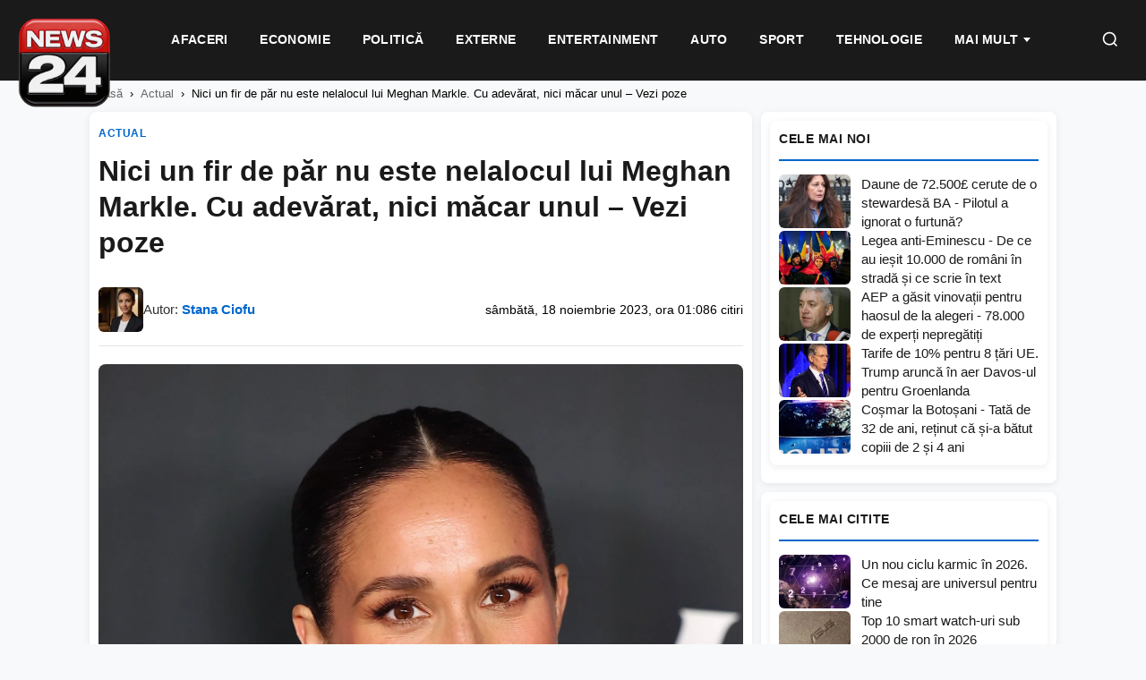

--- FILE ---
content_type: text/html; charset=UTF-8
request_url: https://news24.ro/nici-un-fir-de-par-nu-este-nelalocul-lui-meghan-markle-cu-adevarat-nici-macar-unul-vezi-poze/
body_size: 22765
content:
<!DOCTYPE html><html lang="ro-RO"><head><script data-no-optimize="1">var litespeed_docref=sessionStorage.getItem("litespeed_docref");litespeed_docref&&(Object.defineProperty(document,"referrer",{get:function(){return litespeed_docref}}),sessionStorage.removeItem("litespeed_docref"));</script> <meta charset="UTF-8"><meta name="viewport" content="width=device-width, initial-scale=1.0"><meta name='robots' content='index, follow, max-image-preview:large, max-snippet:-1, max-video-preview:-1' /><title>Nici un fir de păr nu este nelalocul lui Meghan Markle. Cu adevărat, nici măcar unul - Vezi poze - News24</title><meta name="description" content="Pentru a spune Meghan Markle arată mereu impecabil nu trebuie să surprindă pe nimeni. Cu mult înainte de a se alătura familiei regale, stilul îngrijit al" /><link rel="canonical" href="https://news24.ro/nici-un-fir-de-par-nu-este-nelalocul-lui-meghan-markle-cu-adevarat-nici-macar-unul-vezi-poze/" /><meta property="og:locale" content="ro_RO" /><meta property="og:type" content="article" /><meta property="og:title" content="Nici un fir de păr nu este nelalocul lui Meghan Markle. Cu adevărat, nici măcar unul - Vezi poze - News24" /><meta property="og:description" content="Pentru a spune Meghan Markle arată mereu impecabil nu trebuie să surprindă pe nimeni. Cu mult înainte de a se alătura familiei regale, stilul îngrijit al" /><meta property="og:url" content="https://news24.ro/nici-un-fir-de-par-nu-este-nelalocul-lui-meghan-markle-cu-adevarat-nici-macar-unul-vezi-poze/" /><meta property="og:site_name" content="News24" /><meta property="article:publisher" content="https://www.facebook.com/News24.ro/" /><meta property="article:published_time" content="2023-11-17T23:08:59+00:00" /><meta property="og:image" content="https://media.allure.com/photos/6557b92bf5e792d7ebcdf795/master/w_1600%2Cc_limit/meghan%2520markle%2520november%25202023.jpg" /><meta name="author" content="Stana Ciofu" /><meta name="twitter:card" content="summary_large_image" /><meta name="twitter:label1" content="Scris de" /><meta name="twitter:data1" content="Stana Ciofu" /><meta name="twitter:label2" content="Timp estimat pentru citire" /><meta name="twitter:data2" content="1 minut" /> <script type="application/ld+json" class="yoast-schema-graph">{"@context":"https://schema.org","@graph":[{"@type":"NewsArticle","@id":"https://news24.ro/nici-un-fir-de-par-nu-este-nelalocul-lui-meghan-markle-cu-adevarat-nici-macar-unul-vezi-poze/#article","isPartOf":{"@id":"https://news24.ro/nici-un-fir-de-par-nu-este-nelalocul-lui-meghan-markle-cu-adevarat-nici-macar-unul-vezi-poze/"},"author":{"name":"Stana Ciofu","@id":"https://news24.ro/#/schema/person/432835216aae8c96b152f654aac1033f"},"headline":"Nici un fir de păr nu este nelalocul lui Meghan Markle. Cu adevărat, nici măcar unul &#8211; Vezi poze","datePublished":"2023-11-17T23:08:59+00:00","mainEntityOfPage":{"@id":"https://news24.ro/nici-un-fir-de-par-nu-este-nelalocul-lui-meghan-markle-cu-adevarat-nici-macar-unul-vezi-poze/"},"wordCount":311,"commentCount":0,"publisher":{"@id":"https://news24.ro/#organization"},"image":{"@id":"https://news24.ro/nici-un-fir-de-par-nu-este-nelalocul-lui-meghan-markle-cu-adevarat-nici-macar-unul-vezi-poze/#primaryimage"},"thumbnailUrl":"https://news24.ro/wp-content/uploads/2023/11/meghan20markle20november202023.jpg","keywords":["aranjamente","celebritate frumusețe","meghan markle","păr","părul celebrităților","știri"],"articleSection":["Actual"],"inLanguage":"ro-RO","potentialAction":[{"@type":"CommentAction","name":"Comment","target":["https://news24.ro/nici-un-fir-de-par-nu-este-nelalocul-lui-meghan-markle-cu-adevarat-nici-macar-unul-vezi-poze/#respond"]}],"copyrightYear":"2023","copyrightHolder":{"@id":"https://news24.ro/#organization"}},{"@type":"WebPage","@id":"https://news24.ro/nici-un-fir-de-par-nu-este-nelalocul-lui-meghan-markle-cu-adevarat-nici-macar-unul-vezi-poze/","url":"https://news24.ro/nici-un-fir-de-par-nu-este-nelalocul-lui-meghan-markle-cu-adevarat-nici-macar-unul-vezi-poze/","name":"Nici un fir de păr nu este nelalocul lui Meghan Markle. Cu adevărat, nici măcar unul - Vezi poze - News24","isPartOf":{"@id":"https://news24.ro/#website"},"primaryImageOfPage":{"@id":"https://news24.ro/nici-un-fir-de-par-nu-este-nelalocul-lui-meghan-markle-cu-adevarat-nici-macar-unul-vezi-poze/#primaryimage"},"image":{"@id":"https://news24.ro/nici-un-fir-de-par-nu-este-nelalocul-lui-meghan-markle-cu-adevarat-nici-macar-unul-vezi-poze/#primaryimage"},"thumbnailUrl":"https://news24.ro/wp-content/uploads/2023/11/meghan20markle20november202023.jpg","datePublished":"2023-11-17T23:08:59+00:00","description":"Pentru a spune Meghan Markle arată mereu impecabil nu trebuie să surprindă pe nimeni. Cu mult înainte de a se alătura familiei regale, stilul îngrijit al","inLanguage":"ro-RO","potentialAction":[{"@type":"ReadAction","target":["https://news24.ro/nici-un-fir-de-par-nu-este-nelalocul-lui-meghan-markle-cu-adevarat-nici-macar-unul-vezi-poze/"]}]},{"@type":"ImageObject","inLanguage":"ro-RO","@id":"https://news24.ro/nici-un-fir-de-par-nu-este-nelalocul-lui-meghan-markle-cu-adevarat-nici-macar-unul-vezi-poze/#primaryimage","url":"https://news24.ro/wp-content/uploads/2023/11/meghan20markle20november202023.jpg","contentUrl":"https://news24.ro/wp-content/uploads/2023/11/meghan20markle20november202023.jpg","width":1600,"height":2407},{"@type":"WebSite","@id":"https://news24.ro/#website","url":"https://news24.ro/","name":"News24","description":"","publisher":{"@id":"https://news24.ro/#organization"},"potentialAction":[{"@type":"SearchAction","target":{"@type":"EntryPoint","urlTemplate":"https://news24.ro/?s={search_term_string}"},"query-input":{"@type":"PropertyValueSpecification","valueRequired":true,"valueName":"search_term_string"}}],"inLanguage":"ro-RO"},{"@type":"Organization","@id":"https://news24.ro/#organization","name":"News24","url":"https://news24.ro/","logo":{"@type":"ImageObject","inLanguage":"ro-RO","@id":"https://news24.ro/#/schema/logo/image/","url":"https://news24.ro/wp-content/uploads/2025/12/logo-news24-1.png","contentUrl":"https://news24.ro/wp-content/uploads/2025/12/logo-news24-1.png","width":600,"height":600,"caption":"News24"},"image":{"@id":"https://news24.ro/#/schema/logo/image/"},"sameAs":["https://www.facebook.com/News24.ro/"]},{"@type":"Person","@id":"https://news24.ro/#/schema/person/432835216aae8c96b152f654aac1033f","name":"Stana Ciofu","image":{"@type":"ImageObject","inLanguage":"ro-RO","@id":"https://news24.ro/#/schema/person/image/","url":"https://news24.ro/wp-content/uploads/2026/01/Stana-Ciofu-96x96.jpeg","contentUrl":"https://news24.ro/wp-content/uploads/2026/01/Stana-Ciofu-96x96.jpeg","caption":"Stana Ciofu"},"url":"https://news24.ro/author/news24-ro/"}]}</script> <link rel="alternate" type="application/rss+xml" title="Flux comentarii News24 &raquo; Nici un fir de păr nu este nelalocul lui Meghan Markle. Cu adevărat, nici măcar unul &#8211; Vezi poze" href="https://news24.ro/nici-un-fir-de-par-nu-este-nelalocul-lui-meghan-markle-cu-adevarat-nici-macar-unul-vezi-poze/feed/" /><link rel="alternate" title="oEmbed (JSON)" type="application/json+oembed" href="https://news24.ro/wp-json/oembed/1.0/embed?url=https%3A%2F%2Fnews24.ro%2Fnici-un-fir-de-par-nu-este-nelalocul-lui-meghan-markle-cu-adevarat-nici-macar-unul-vezi-poze%2F" /><link rel="alternate" title="oEmbed (XML)" type="text/xml+oembed" href="https://news24.ro/wp-json/oembed/1.0/embed?url=https%3A%2F%2Fnews24.ro%2Fnici-un-fir-de-par-nu-este-nelalocul-lui-meghan-markle-cu-adevarat-nici-macar-unul-vezi-poze%2F&#038;format=xml" /><style id="n24-lazy-ads-css">.n24-ad-lazy-container {
        min-height: 250px;
        background: #f8f8f8;
        display: block;
        position: relative;
        margin: 15px 0;
    }
    .n24-ad-lazy-container::before {
        content: 'Publicitate';
        position: absolute;
        top: 50%;
        left: 50%;
        transform: translate(-50%, -50%);
        color: #ccc;
        font-size: 12px;
        text-transform: uppercase;
        letter-spacing: 1px;
    }
    .n24-ad-lazy-container.n24-ad-loaded {
        min-height: auto;
        background: transparent;
    }
    .n24-ad-lazy-container.n24-ad-loaded::before {
        display: none;
    }
    /* Asigură vizibilitate ins */
    .n24-ad-lazy-container ins.adsbygoogle {
        display: block;
        min-height: 250px;
    }
    .n24-ad-lazy-container.n24-ad-loaded ins.adsbygoogle {
        min-height: auto;
    }
    /* Dimensiuni specifice */
    .n24-banner-header .n24-ad-lazy-container { min-height: 90px; }
    .n24-banner-header .n24-ad-lazy-container ins.adsbygoogle { min-height: 90px; }
    @media (max-width: 768px) {
        .n24-ad-lazy-container { min-height: 200px; }
        .n24-ad-lazy-container ins.adsbygoogle { min-height: 200px; }
    }</style><style id='wp-img-auto-sizes-contain-inline-css' type='text/css'>img:is([sizes=auto i],[sizes^="auto," i]){contain-intrinsic-size:3000px 1500px}
/*# sourceURL=wp-img-auto-sizes-contain-inline-css */</style><style id="litespeed-ccss">:root{--wp-block-synced-color:#7a00df;--wp-block-synced-color--rgb:122,0,223;--wp-bound-block-color:var(--wp-block-synced-color);--wp-editor-canvas-background:#ddd;--wp-admin-theme-color:#007cba;--wp-admin-theme-color--rgb:0,124,186;--wp-admin-theme-color-darker-10:#006ba1;--wp-admin-theme-color-darker-10--rgb:0,107,160.5;--wp-admin-theme-color-darker-20:#005a87;--wp-admin-theme-color-darker-20--rgb:0,90,135;--wp-admin-border-width-focus:2px}:root{--wp--preset--font-size--normal:16px;--wp--preset--font-size--huge:42px}:where(figure){margin:0 0 1em}:root{--wp--preset--aspect-ratio--square:1;--wp--preset--aspect-ratio--4-3:4/3;--wp--preset--aspect-ratio--3-4:3/4;--wp--preset--aspect-ratio--3-2:3/2;--wp--preset--aspect-ratio--2-3:2/3;--wp--preset--aspect-ratio--16-9:16/9;--wp--preset--aspect-ratio--9-16:9/16;--wp--preset--color--black:#000000;--wp--preset--color--cyan-bluish-gray:#abb8c3;--wp--preset--color--white:#ffffff;--wp--preset--color--pale-pink:#f78da7;--wp--preset--color--vivid-red:#cf2e2e;--wp--preset--color--luminous-vivid-orange:#ff6900;--wp--preset--color--luminous-vivid-amber:#fcb900;--wp--preset--color--light-green-cyan:#7bdcb5;--wp--preset--color--vivid-green-cyan:#00d084;--wp--preset--color--pale-cyan-blue:#8ed1fc;--wp--preset--color--vivid-cyan-blue:#0693e3;--wp--preset--color--vivid-purple:#9b51e0;--wp--preset--gradient--vivid-cyan-blue-to-vivid-purple:linear-gradient(135deg,rgb(6,147,227) 0%,rgb(155,81,224) 100%);--wp--preset--gradient--light-green-cyan-to-vivid-green-cyan:linear-gradient(135deg,rgb(122,220,180) 0%,rgb(0,208,130) 100%);--wp--preset--gradient--luminous-vivid-amber-to-luminous-vivid-orange:linear-gradient(135deg,rgb(252,185,0) 0%,rgb(255,105,0) 100%);--wp--preset--gradient--luminous-vivid-orange-to-vivid-red:linear-gradient(135deg,rgb(255,105,0) 0%,rgb(207,46,46) 100%);--wp--preset--gradient--very-light-gray-to-cyan-bluish-gray:linear-gradient(135deg,rgb(238,238,238) 0%,rgb(169,184,195) 100%);--wp--preset--gradient--cool-to-warm-spectrum:linear-gradient(135deg,rgb(74,234,220) 0%,rgb(151,120,209) 20%,rgb(207,42,186) 40%,rgb(238,44,130) 60%,rgb(251,105,98) 80%,rgb(254,248,76) 100%);--wp--preset--gradient--blush-light-purple:linear-gradient(135deg,rgb(255,206,236) 0%,rgb(152,150,240) 100%);--wp--preset--gradient--blush-bordeaux:linear-gradient(135deg,rgb(254,205,165) 0%,rgb(254,45,45) 50%,rgb(107,0,62) 100%);--wp--preset--gradient--luminous-dusk:linear-gradient(135deg,rgb(255,203,112) 0%,rgb(199,81,192) 50%,rgb(65,88,208) 100%);--wp--preset--gradient--pale-ocean:linear-gradient(135deg,rgb(255,245,203) 0%,rgb(182,227,212) 50%,rgb(51,167,181) 100%);--wp--preset--gradient--electric-grass:linear-gradient(135deg,rgb(202,248,128) 0%,rgb(113,206,126) 100%);--wp--preset--gradient--midnight:linear-gradient(135deg,rgb(2,3,129) 0%,rgb(40,116,252) 100%);--wp--preset--font-size--small:13px;--wp--preset--font-size--medium:20px;--wp--preset--font-size--large:36px;--wp--preset--font-size--x-large:42px;--wp--preset--spacing--20:0.44rem;--wp--preset--spacing--30:0.67rem;--wp--preset--spacing--40:1rem;--wp--preset--spacing--50:1.5rem;--wp--preset--spacing--60:2.25rem;--wp--preset--spacing--70:3.38rem;--wp--preset--spacing--80:5.06rem;--wp--preset--shadow--natural:6px 6px 9px rgba(0, 0, 0, 0.2);--wp--preset--shadow--deep:12px 12px 50px rgba(0, 0, 0, 0.4);--wp--preset--shadow--sharp:6px 6px 0px rgba(0, 0, 0, 0.2);--wp--preset--shadow--outlined:6px 6px 0px -3px rgb(255, 255, 255), 6px 6px rgb(0, 0, 0);--wp--preset--shadow--crisp:6px 6px 0px rgb(0, 0, 0)}:root{--n24-primary:#1a1a1a;--n24-secondary:#666666;--n24-accent:#0066cc;--n24-accent-hover:#004c99;--n24-bg:#ffffff;--n24-bg-alt:#f8f9fa;--n24-border:#e5e5e5;--n24-text:#333333;--n24-text-light:#666666;--n24-text-muted:#999999;--n24-font:'Segoe UI', -apple-system, BlinkMacSystemFont, 'Roboto', sans-serif;--n24-gap:10px;--n24-gap-sm:10px;--n24-gap-lg:10px;--n24-padding:10px;--n24-radius:8px;--n24-max-width:1100px;--n24-sidebar-width:330px;--n24-shadow:0 2px 8px rgba(0,0,0,0.08);--n24-shadow-hover:0 4px 16px rgba(0,0,0,0.12)}*,*::before,*::after{box-sizing:border-box}html{font-size:16px;-webkit-font-smoothing:antialiased}body{margin:0;padding:0;font-family:var(--n24-font);font-size:1rem;line-height:1.6;color:var(--n24-text);background:var(--n24-bg-alt)}a{color:inherit;text-decoration:none}img{max-width:100%;height:auto;display:block}h1,h3,h4{margin:0;font-weight:600;line-height:1.3}p{margin:0 0 1rem}.n24-container{max-width:var(--n24-max-width);margin:0 auto;padding:0 var(--n24-padding)}.n24-main-grid{display:grid;grid-template-columns:1fr var(--n24-sidebar-width);gap:10px;padding:var(--n24-gap-lg)0}.n24-content{min-width:0}.n24-sidebar{min-width:0;position:sticky;top:85px;height:fit-content;align-self:start}.n24-header{background:var(--n24-bg);border-bottom:1px solid var(--n24-border);position:sticky;top:0;z-index:1000}.n24-header-inner{display:flex;align-items:center;justify-content:space-between;padding:15px var(--n24-padding);max-width:var(--n24-max-width);margin:0 auto}.n24-nav{display:flex;align-items:center;gap:0}.n24-nav a{padding:10px 18px;font-size:15px;font-weight:500;color:var(--n24-text);border-bottom:2px solid #fff0}.n24-menu-toggle{display:none;background:none;border:none;padding:10px}.n24-menu-toggle span{display:block;width:24px;height:2px;background:var(--n24-primary);margin:5px 0}.n24-nav li{list-style:none}.n24-banner{display:flex;align-items:center;justify-content:center;margin:var(--n24-gap)0;text-align:center}.n24-banner-header{background:var(--n24-bg);padding:15px 0;border-bottom:1px solid var(--n24-border)}.n24-widget{margin-bottom:var(--n24-gap);background:var(--n24-bg);border-radius:var(--n24-radius);padding:var(--n24-padding);box-shadow:var(--n24-shadow)}.n24-widget-title{font-size:14px;font-weight:700;text-transform:uppercase;color:var(--n24-primary);padding-bottom:12px;margin-bottom:15px;border-bottom:2px solid var(--n24-accent);letter-spacing:.5px}.n24-widget-list{display:flex;flex-direction:column;gap:15px}.n24-widget-item{display:grid;grid-template-columns:80px 1fr;gap:12px}.n24-widget-item-image{width:80px;height:60px;overflow:hidden;border-radius:calc(var(--n24-radius) - 2px)}.n24-widget-item-image img{width:100%;height:100%;object-fit:cover}.n24-widget-item-title{font-size:13px;font-weight:500;line-height:1.4;color:var(--n24-primary);display:-webkit-box;-webkit-line-clamp:3;-webkit-box-orient:vertical;overflow:hidden}.n24-article{max-width:800px;background:var(--n24-bg);border-radius:var(--n24-radius);padding:var(--n24-gap-lg);box-shadow:var(--n24-shadow)}.n24-article-category{display:inline-block;font-size:12px;font-weight:700;text-transform:uppercase;color:var(--n24-accent);margin-bottom:12px;letter-spacing:.5px}.n24-article-title{font-size:32px;font-weight:700;line-height:1.25;color:var(--n24-primary);margin-bottom:15px}.n24-breadcrumbs{padding:15px 0;font-size:13px;color:var(--n24-text-muted)}.n24-breadcrumbs a{color:var(--n24-text-light)}.n24-breadcrumbs span{margin:0 8px}@media (max-width:1024px){.n24-main-grid{grid-template-columns:1fr}.n24-sidebar{display:grid;grid-template-columns:repeat(2,1fr);gap:var(--n24-gap)}}@media (max-width:768px){:root{--n24-gap:15px;--n24-padding:15px}.n24-header-inner{padding:12px var(--n24-padding)}.n24-nav{position:fixed;top:60px;left:0;right:0;background:var(--n24-bg);flex-direction:column;padding:var(--n24-padding);border-bottom:1px solid var(--n24-border);transform:translateY(-100%);opacity:0;visibility:hidden;z-index:999}.n24-nav a{padding:12px 0;border-bottom:1px solid var(--n24-border);width:100%}.n24-menu-toggle{display:block}.n24-sidebar{grid-template-columns:1fr}.n24-article-title{font-size:24px}.n24-article{padding:var(--n24-padding)}}.n24-article-header-top{margin-bottom:20px}.n24-article-title{font-size:32px;font-weight:700;line-height:1.25;color:var(--n24-primary);margin-bottom:15px}.n24-article-meta-top{display:flex;align-items:center;justify-content:space-between;flex-wrap:nowrap;font-size:14px;color:var(--n24-text-muted);padding-bottom:15px;border-bottom:1px solid var(--n24-border);margin-bottom:20px}.n24-article-meta-top .n24-meta-left{display:flex;align-items:center;gap:5px}.n24-article-meta-top .n24-meta-left span:not(:last-child)::after{content:" ";margin-left:5px}.n24-article-meta-top a{color:var(--n24-accent);font-weight:500}.n24-article-meta-top .n24-views{color:var(--n24-text-muted);white-space:nowrap}.n24-article-intro{display:flex;gap:20px;margin-bottom:25px}.n24-article-intro-image{flex:0 0 50%;max-width:50%}.n24-article-intro-image img{width:100%;height:auto;border-radius:var(--n24-radius)}.n24-article-intro-text{flex:1;font-size:16px;line-height:1.7;color:var(--n24-text)}.n24-article-intro-text p:first-child{margin-top:0}@media (max-width:768px){.n24-article-intro{flex-direction:column}.n24-article-intro-image{flex:none;max-width:100%}}.n24-banner{width:100%;min-width:300px;text-align:center}.n24-banner .adsbygoogle{display:block;width:100%;min-height:100px}div[data-widget-id="1408860"]{min-height:300px}</style><link rel="preload" data-asynced="1" data-optimized="2" as="style" onload="this.onload=null;this.rel='stylesheet'" href="https://news24.ro/wp-content/litespeed/css/2a409b344dfa5d586758d7e2bd9ebf24.css?ver=19c58" /><script data-optimized="1" type="litespeed/javascript" data-src="https://news24.ro/wp-content/plugins/litespeed-cache/assets/js/css_async.min.js"></script> <style id='global-styles-inline-css' type='text/css'>:root{--wp--preset--aspect-ratio--square: 1;--wp--preset--aspect-ratio--4-3: 4/3;--wp--preset--aspect-ratio--3-4: 3/4;--wp--preset--aspect-ratio--3-2: 3/2;--wp--preset--aspect-ratio--2-3: 2/3;--wp--preset--aspect-ratio--16-9: 16/9;--wp--preset--aspect-ratio--9-16: 9/16;--wp--preset--color--black: #000000;--wp--preset--color--cyan-bluish-gray: #abb8c3;--wp--preset--color--white: #ffffff;--wp--preset--color--pale-pink: #f78da7;--wp--preset--color--vivid-red: #cf2e2e;--wp--preset--color--luminous-vivid-orange: #ff6900;--wp--preset--color--luminous-vivid-amber: #fcb900;--wp--preset--color--light-green-cyan: #7bdcb5;--wp--preset--color--vivid-green-cyan: #00d084;--wp--preset--color--pale-cyan-blue: #8ed1fc;--wp--preset--color--vivid-cyan-blue: #0693e3;--wp--preset--color--vivid-purple: #9b51e0;--wp--preset--gradient--vivid-cyan-blue-to-vivid-purple: linear-gradient(135deg,rgb(6,147,227) 0%,rgb(155,81,224) 100%);--wp--preset--gradient--light-green-cyan-to-vivid-green-cyan: linear-gradient(135deg,rgb(122,220,180) 0%,rgb(0,208,130) 100%);--wp--preset--gradient--luminous-vivid-amber-to-luminous-vivid-orange: linear-gradient(135deg,rgb(252,185,0) 0%,rgb(255,105,0) 100%);--wp--preset--gradient--luminous-vivid-orange-to-vivid-red: linear-gradient(135deg,rgb(255,105,0) 0%,rgb(207,46,46) 100%);--wp--preset--gradient--very-light-gray-to-cyan-bluish-gray: linear-gradient(135deg,rgb(238,238,238) 0%,rgb(169,184,195) 100%);--wp--preset--gradient--cool-to-warm-spectrum: linear-gradient(135deg,rgb(74,234,220) 0%,rgb(151,120,209) 20%,rgb(207,42,186) 40%,rgb(238,44,130) 60%,rgb(251,105,98) 80%,rgb(254,248,76) 100%);--wp--preset--gradient--blush-light-purple: linear-gradient(135deg,rgb(255,206,236) 0%,rgb(152,150,240) 100%);--wp--preset--gradient--blush-bordeaux: linear-gradient(135deg,rgb(254,205,165) 0%,rgb(254,45,45) 50%,rgb(107,0,62) 100%);--wp--preset--gradient--luminous-dusk: linear-gradient(135deg,rgb(255,203,112) 0%,rgb(199,81,192) 50%,rgb(65,88,208) 100%);--wp--preset--gradient--pale-ocean: linear-gradient(135deg,rgb(255,245,203) 0%,rgb(182,227,212) 50%,rgb(51,167,181) 100%);--wp--preset--gradient--electric-grass: linear-gradient(135deg,rgb(202,248,128) 0%,rgb(113,206,126) 100%);--wp--preset--gradient--midnight: linear-gradient(135deg,rgb(2,3,129) 0%,rgb(40,116,252) 100%);--wp--preset--font-size--small: 13px;--wp--preset--font-size--medium: 20px;--wp--preset--font-size--large: 36px;--wp--preset--font-size--x-large: 42px;--wp--preset--spacing--20: 0.44rem;--wp--preset--spacing--30: 0.67rem;--wp--preset--spacing--40: 1rem;--wp--preset--spacing--50: 1.5rem;--wp--preset--spacing--60: 2.25rem;--wp--preset--spacing--70: 3.38rem;--wp--preset--spacing--80: 5.06rem;--wp--preset--shadow--natural: 6px 6px 9px rgba(0, 0, 0, 0.2);--wp--preset--shadow--deep: 12px 12px 50px rgba(0, 0, 0, 0.4);--wp--preset--shadow--sharp: 6px 6px 0px rgba(0, 0, 0, 0.2);--wp--preset--shadow--outlined: 6px 6px 0px -3px rgb(255, 255, 255), 6px 6px rgb(0, 0, 0);--wp--preset--shadow--crisp: 6px 6px 0px rgb(0, 0, 0);}:where(.is-layout-flex){gap: 0.5em;}:where(.is-layout-grid){gap: 0.5em;}body .is-layout-flex{display: flex;}.is-layout-flex{flex-wrap: wrap;align-items: center;}.is-layout-flex > :is(*, div){margin: 0;}body .is-layout-grid{display: grid;}.is-layout-grid > :is(*, div){margin: 0;}:where(.wp-block-columns.is-layout-flex){gap: 2em;}:where(.wp-block-columns.is-layout-grid){gap: 2em;}:where(.wp-block-post-template.is-layout-flex){gap: 1.25em;}:where(.wp-block-post-template.is-layout-grid){gap: 1.25em;}.has-black-color{color: var(--wp--preset--color--black) !important;}.has-cyan-bluish-gray-color{color: var(--wp--preset--color--cyan-bluish-gray) !important;}.has-white-color{color: var(--wp--preset--color--white) !important;}.has-pale-pink-color{color: var(--wp--preset--color--pale-pink) !important;}.has-vivid-red-color{color: var(--wp--preset--color--vivid-red) !important;}.has-luminous-vivid-orange-color{color: var(--wp--preset--color--luminous-vivid-orange) !important;}.has-luminous-vivid-amber-color{color: var(--wp--preset--color--luminous-vivid-amber) !important;}.has-light-green-cyan-color{color: var(--wp--preset--color--light-green-cyan) !important;}.has-vivid-green-cyan-color{color: var(--wp--preset--color--vivid-green-cyan) !important;}.has-pale-cyan-blue-color{color: var(--wp--preset--color--pale-cyan-blue) !important;}.has-vivid-cyan-blue-color{color: var(--wp--preset--color--vivid-cyan-blue) !important;}.has-vivid-purple-color{color: var(--wp--preset--color--vivid-purple) !important;}.has-black-background-color{background-color: var(--wp--preset--color--black) !important;}.has-cyan-bluish-gray-background-color{background-color: var(--wp--preset--color--cyan-bluish-gray) !important;}.has-white-background-color{background-color: var(--wp--preset--color--white) !important;}.has-pale-pink-background-color{background-color: var(--wp--preset--color--pale-pink) !important;}.has-vivid-red-background-color{background-color: var(--wp--preset--color--vivid-red) !important;}.has-luminous-vivid-orange-background-color{background-color: var(--wp--preset--color--luminous-vivid-orange) !important;}.has-luminous-vivid-amber-background-color{background-color: var(--wp--preset--color--luminous-vivid-amber) !important;}.has-light-green-cyan-background-color{background-color: var(--wp--preset--color--light-green-cyan) !important;}.has-vivid-green-cyan-background-color{background-color: var(--wp--preset--color--vivid-green-cyan) !important;}.has-pale-cyan-blue-background-color{background-color: var(--wp--preset--color--pale-cyan-blue) !important;}.has-vivid-cyan-blue-background-color{background-color: var(--wp--preset--color--vivid-cyan-blue) !important;}.has-vivid-purple-background-color{background-color: var(--wp--preset--color--vivid-purple) !important;}.has-black-border-color{border-color: var(--wp--preset--color--black) !important;}.has-cyan-bluish-gray-border-color{border-color: var(--wp--preset--color--cyan-bluish-gray) !important;}.has-white-border-color{border-color: var(--wp--preset--color--white) !important;}.has-pale-pink-border-color{border-color: var(--wp--preset--color--pale-pink) !important;}.has-vivid-red-border-color{border-color: var(--wp--preset--color--vivid-red) !important;}.has-luminous-vivid-orange-border-color{border-color: var(--wp--preset--color--luminous-vivid-orange) !important;}.has-luminous-vivid-amber-border-color{border-color: var(--wp--preset--color--luminous-vivid-amber) !important;}.has-light-green-cyan-border-color{border-color: var(--wp--preset--color--light-green-cyan) !important;}.has-vivid-green-cyan-border-color{border-color: var(--wp--preset--color--vivid-green-cyan) !important;}.has-pale-cyan-blue-border-color{border-color: var(--wp--preset--color--pale-cyan-blue) !important;}.has-vivid-cyan-blue-border-color{border-color: var(--wp--preset--color--vivid-cyan-blue) !important;}.has-vivid-purple-border-color{border-color: var(--wp--preset--color--vivid-purple) !important;}.has-vivid-cyan-blue-to-vivid-purple-gradient-background{background: var(--wp--preset--gradient--vivid-cyan-blue-to-vivid-purple) !important;}.has-light-green-cyan-to-vivid-green-cyan-gradient-background{background: var(--wp--preset--gradient--light-green-cyan-to-vivid-green-cyan) !important;}.has-luminous-vivid-amber-to-luminous-vivid-orange-gradient-background{background: var(--wp--preset--gradient--luminous-vivid-amber-to-luminous-vivid-orange) !important;}.has-luminous-vivid-orange-to-vivid-red-gradient-background{background: var(--wp--preset--gradient--luminous-vivid-orange-to-vivid-red) !important;}.has-very-light-gray-to-cyan-bluish-gray-gradient-background{background: var(--wp--preset--gradient--very-light-gray-to-cyan-bluish-gray) !important;}.has-cool-to-warm-spectrum-gradient-background{background: var(--wp--preset--gradient--cool-to-warm-spectrum) !important;}.has-blush-light-purple-gradient-background{background: var(--wp--preset--gradient--blush-light-purple) !important;}.has-blush-bordeaux-gradient-background{background: var(--wp--preset--gradient--blush-bordeaux) !important;}.has-luminous-dusk-gradient-background{background: var(--wp--preset--gradient--luminous-dusk) !important;}.has-pale-ocean-gradient-background{background: var(--wp--preset--gradient--pale-ocean) !important;}.has-electric-grass-gradient-background{background: var(--wp--preset--gradient--electric-grass) !important;}.has-midnight-gradient-background{background: var(--wp--preset--gradient--midnight) !important;}.has-small-font-size{font-size: var(--wp--preset--font-size--small) !important;}.has-medium-font-size{font-size: var(--wp--preset--font-size--medium) !important;}.has-large-font-size{font-size: var(--wp--preset--font-size--large) !important;}.has-x-large-font-size{font-size: var(--wp--preset--font-size--x-large) !important;}
/*# sourceURL=global-styles-inline-css */</style><style id='classic-theme-styles-inline-css' type='text/css'>/*! This file is auto-generated */
.wp-block-button__link{color:#fff;background-color:#32373c;border-radius:9999px;box-shadow:none;text-decoration:none;padding:calc(.667em + 2px) calc(1.333em + 2px);font-size:1.125em}.wp-block-file__button{background:#32373c;color:#fff;text-decoration:none}
/*# sourceURL=/wp-includes/css/classic-themes.min.css */</style><link rel="https://api.w.org/" href="https://news24.ro/wp-json/" /><link rel="alternate" title="JSON" type="application/json" href="https://news24.ro/wp-json/wp/v2/posts/82761" /><style>/* =====================================================
       ARTICLE META - DESKTOP
       ===================================================== */
    .n24-article-meta-top {
        display: flex;
        align-items: center;
        justify-content: space-between;
        flex-wrap: wrap;
        gap: 15px;
        padding: 15px 0;
        border-bottom: 1px solid #e5e5e5;
        margin-bottom: 20px;
    }
    
    /* Author section cu avatar */
    .n24-meta-author {
        display: flex;
        align-items: center;
        gap: 12px;
    }
    
    .n24-author-avatar {
        width: 50px;
        height: 50px;
        border-radius: 6px;
        object-fit: cover;
    }
    
    .n24-author-name {
        font-size: 15px;
        color: #333;
    }
    
    .n24-author-name a {
        color: #0066cc;
        text-decoration: none;
        font-weight: 600;
    }
    
    .n24-author-name a:hover {
        text-decoration: underline;
    }
    
    /* Info section - data și citiri */
    .n24-meta-info {
        display: flex;
        align-items: center;
        gap: 20px;
        font-size: 14px;
        color: #000;
    }
    
    .n24-meta-date {
        color: #000;
    }
    
    .n24-meta-views {
        color: #000;
        white-space: nowrap;
    }
    
    /* =====================================================
       TABLET - Max 992px
       ===================================================== */
    @media (max-width: 992px) {
        .n24-article-meta-top {
            gap: 12px;
        }
        
        .n24-meta-info {
            gap: 15px;
            font-size: 13px;
        }
    }
    
    /* =====================================================
       MOBILE - Max 768px
       ===================================================== */
    @media (max-width: 768px) {
        .n24-article-meta-top {
            flex-direction: column;
            align-items: flex-start;
            gap: 12px;
            padding: 12px 0;
        }
        
        /* Author pe toată lățimea */
        .n24-meta-author {
            width: 100%;
            padding-bottom: 10px;
            border-bottom: 1px solid #f0f0f0;
        }
        
        .n24-author-avatar {
            width: 45px;
            height: 45px;
        }
        
        .n24-author-name {
            font-size: 14px;
        }
        
        /* Info pe linie separată cu separator */
        .n24-meta-info {
            width: 100%;
            justify-content: flex-start;
            gap: 0;
            font-size: 13px;
        }
        
        .n24-meta-date {
            display: inline;
        }
        
        .n24-meta-views {
            display: inline;
        }
        
        /* Separator punct între data și citiri */
        .n24-meta-date::after {
            content: "•";
            margin: 0 10px;
            color: #ccc;
        }
    }
    
    /* =====================================================
       MOBILE MIC - Max 480px
       ===================================================== */
    @media (max-width: 480px) {
        .n24-article-meta-top {
            padding: 10px 0;
            gap: 10px;
        }
        
        .n24-meta-author {
            padding-bottom: 8px;
        }
        
        .n24-author-avatar {
            width: 40px;
            height: 40px;
            border-radius: 4px;
        }
        
        .n24-author-name {
            font-size: 13px;
        }
        
        .n24-meta-info {
            font-size: 12px;
        }
        
        /* Data mai scurtă pe mobile foarte mic */
        .n24-meta-date {
            /* Poți folosi JS pentru format scurt sau lăsăm așa */
        }
    }</style><link rel="icon" href="https://news24.ro/wp-content/uploads/2025/12/cropped-logo-news24-150-32x32.png" sizes="32x32" /><link rel="icon" href="https://news24.ro/wp-content/uploads/2025/12/cropped-logo-news24-150-192x192.png" sizes="192x192" /><link rel="apple-touch-icon" href="https://news24.ro/wp-content/uploads/2025/12/cropped-logo-news24-150-180x180.png" /><meta name="msapplication-TileImage" content="https://news24.ro/wp-content/uploads/2025/12/cropped-logo-news24-150-270x270.png" /><style>/* ===========================================
       Stiluri pentru carduri afiliere - ARTICOLE EXISTENTE
       =========================================== */
    .n24-aff-card-wrapper {
        display: block !important;
        margin: 25px 0 !important;
    }
    
    /* Ascunde DOAR numărul și badge-ul, NU toată secțiunea */
    .n24-aff-card-num,
    .n24-aff-card-badge {
        display: none !important;
    }
    
    /* Card principal */
    .n24-aff-card {
        display: flex !important;
        gap: 20px !important;
        padding: 20px !important;
        background: #fff !important;
        border-radius: 12px !important;
        border: 2px solid #e0e0e0 !important;
        text-decoration: none !important;
        color: inherit !important;
        box-shadow: 0 2px 10px rgba(0,0,0,0.08) !important;
        align-items: flex-start !important;
    }
    .n24-aff-card:hover {
        border-color: #e53935 !important;
        box-shadow: 0 4px 20px rgba(229,57,53,0.15) !important;
    }
    
    /* Partea stângă - imaginea */
    .n24-aff-card-left {
        flex-shrink: 0 !important;
        text-align: center !important;
        min-width: auto !important;
    }
    
    /* Imaginea - stil nou, mai mare */
    .n24-aff-card-img {
        width: 200px !important;
        height: 200px !important;
        object-fit: contain !important;
        background: #f8f9fa !important;
        border-radius: 8px !important;
        border: 1px solid #eee !important;
        display: block !important;
    }
    
    /* Partea dreaptă */
    .n24-aff-card-right {
        flex: 1 !important;
        display: flex !important;
        flex-direction: column !important;
        justify-content: space-between !important;
        min-height: 200px !important;
    }
    
    .n24-aff-card-title {
        margin: 0 0 10px 0 !important;
        font-size: 18px !important;
        font-weight: 600 !important;
        line-height: 1.4 !important;
        color: #1a1a1a !important;
    }
    
    .n24-aff-card-price {
        margin-bottom: 15px !important;
        display: block !important;
    }
    
    .n24-aff-card-oldprice {
        text-decoration: line-through !important;
        color: #999 !important;
        font-size: 14px !important;
        margin-right: 8px !important;
    }
    
    .n24-aff-card-discount {
        background: #4caf50 !important;
        color: #fff !important;
        font-size: 12px !important;
        font-weight: 700 !important;
        padding: 3px 8px !important;
        border-radius: 4px !important;
    }
    
    .n24-aff-card-newprice {
        font-size: 24px !important;
        font-weight: bold !important;
        color: #e53935 !important;
        display: block !important;
        margin-top: 5px !important;
    }
    
    .n24-aff-card-btn {
        display: inline-block !important;
        padding: 12px 30px !important;
        background: #1a1a1a !important;
        color: #fff !important;
        border-radius: 6px !important;
        font-weight: 600 !important;
        font-size: 15px !important;
        border: 2px solid #e53935 !important;
        text-align: center !important;
        text-decoration: none !important;
    }
    .n24-aff-card:hover .n24-aff-card-btn {
        background: #e53935 !important;
    }
    
    /* ===========================================
       Grid pentru shortcode produse
       =========================================== */
    .n24-2p-grid{font-family:-apple-system,BlinkMacSystemFont,"Segoe UI",Roboto,sans-serif}
    .n24-2p-card{transition:all .3s ease}
    .n24-2p-card:hover{transform:translateY(-4px);box-shadow:0 8px 25px rgba(0,0,0,.1);border-color:#e53935}
    
    /* ===========================================
       Mobile responsive
       =========================================== */
    @media(max-width:600px){
        .n24-aff-card,
        [data-no-internal-links] > a {
            flex-direction: column !important;
            align-items: center !important;
        }
        .n24-aff-card-left {
            width: 100% !important;
            display: flex !important;
            justify-content: center !important;
        }
        .n24-aff-card-img {
            width: 100% !important;
            max-width: 250px !important;
            height: 250px !important;
        }
        .n24-aff-card-right {
            min-height: auto !important;
            text-align: center !important;
            width: 100% !important;
        }
        .n24-aff-card-btn {
            display: block !important;
            width: 100% !important;
        }
    }
    
    @media(max-width:768px){.n24-2p-grid{grid-template-columns:repeat(2,1fr)!important}}
    @media(max-width:480px){.n24-2p-grid{grid-template-columns:1fr!important}}</style> <script type="litespeed/javascript">(function(){function cleanProductGrids(){document.querySelectorAll('.n24-2p-grid').forEach(function(grid){var children=grid.children;for(var i=children.length-1;i>=0;i--){var child=children[i];if(!child.classList.contains('n24-2p-card')){child.remove()}}})}
if(document.readyState==='loading'){document.addEventListener('DOMContentLiteSpeedLoaded',cleanProductGrids)}else{cleanProductGrids()}
setTimeout(cleanProductGrids,1000);setTimeout(cleanProductGrids,3000);setTimeout(cleanProductGrids,5000);if(typeof MutationObserver!=='undefined'){document.querySelectorAll('.n24-2p-grid').forEach(function(grid){new MutationObserver(function(mutations){mutations.forEach(function(m){m.addedNodes.forEach(function(node){if(node.nodeType===1&&!node.classList.contains('n24-2p-card')){node.remove()}})})}).observe(grid,{childList:!0})})}})()</script> </head><body class="wp-singular post-template-default single single-post postid-82761 single-format-standard wp-custom-logo wp-theme-news24-theme-v4"><header class="n24-header"><div class="n24-header-bar">
<a href="https://news24.ro/" class="n24-logo" aria-label="News24 - Pagina principală">
<a href="https://news24.ro/" class="custom-logo-link" rel="home"><picture class="custom-logo" decoding="async">
<source type="image/avif" srcset="https://news24.ro/wp-content/uploads/2025/12/logo-news24-150.png.avif"/>
<img data-lazyloaded="1" src="[data-uri]" width="150" height="146" data-src="https://news24.ro/wp-content/uploads/2025/12/logo-news24-150.png" alt="News24" decoding="async"/>
</picture>
</a>                    </a><nav class="n24-nav" id="main-nav"><div class="n24-mobile-search"><form action="https://news24.ro/" method="get">
<input type="text" name="s" placeholder="Caută știri..." value="">
<button type="submit">Caută</button></form></div><ul id="menu-main-navigation" class="n24-menu"><li id="menu-item-45953" class="menu-item menu-item-type-taxonomy menu-item-object-category menu-item-45953"><a href="https://news24.ro/stiri/afaceri/">Afaceri</a></li><li id="menu-item-108514" class="menu-item menu-item-type-taxonomy menu-item-object-category menu-item-108514"><a href="https://news24.ro/stiri/economie/">Economie</a></li><li id="menu-item-45963" class="menu-item menu-item-type-taxonomy menu-item-object-category menu-item-45963"><a href="https://news24.ro/stiri/politica/">Politică</a></li><li id="menu-item-45964" class="menu-item menu-item-type-taxonomy menu-item-object-category menu-item-45964"><a href="https://news24.ro/stiri/externe/">Externe</a></li><li id="menu-item-108516" class="menu-item menu-item-type-taxonomy menu-item-object-category menu-item-108516"><a href="https://news24.ro/stiri/entertainment/">Entertainment</a></li><li id="menu-item-108511" class="menu-item menu-item-type-taxonomy menu-item-object-category menu-item-108511"><a href="https://news24.ro/stiri/auto/">Auto</a></li><li id="menu-item-108517" class="menu-item menu-item-type-taxonomy menu-item-object-category menu-item-108517"><a href="https://news24.ro/stiri/sport/">Sport</a></li><li id="menu-item-108518" class="menu-item menu-item-type-taxonomy menu-item-object-category menu-item-108518"><a href="https://news24.ro/stiri/tehnologie/">Tehnologie</a></li><li id="menu-item-119019" class="menu-item menu-item-type-custom menu-item-object-custom menu-item-has-children menu-item-119019 menu-item-has-children"><a href="#">Mai mult</a><ul class="sub-menu"><li id="menu-item-45973" class="menu-item menu-item-type-taxonomy menu-item-object-category menu-item-45973"><a href="https://news24.ro/stiri/lifestyle/">LifeStyle</a></li><li id="menu-item-45975" class="menu-item menu-item-type-taxonomy menu-item-object-category menu-item-45975"><a href="https://news24.ro/stiri/sanatate/">Sanatate</a></li><li id="menu-item-119020" class="menu-item menu-item-type-taxonomy menu-item-object-category menu-item-119020"><a href="https://news24.ro/stiri/calatorii/">Calatorii</a></li><li id="menu-item-119021" class="menu-item menu-item-type-taxonomy menu-item-object-category menu-item-119021"><a href="https://news24.ro/stiri/timp-liber/">Timp Liber</a></li></ul></li></ul></nav><div class="n24-header-right">
<button class="n24-search-toggle" id="search-toggle" aria-label="Caută">
<svg width="20" height="20" viewBox="0 0 24 24" fill="none" stroke="currentColor" stroke-width="2">
<circle cx="11" cy="11" r="8"></circle>
<path d="M21 21l-4.35-4.35"></path>
</svg>
</button>
<button class="n24-menu-toggle" id="menu-toggle" aria-label="Meniu">
<span></span>
<span></span>
<span></span>
</button></div></div><div class="n24-search-dropdown" id="search-dropdown"><form class="n24-search-form" action="https://news24.ro/" method="get">
<input type="text" name="s" placeholder="Caută știri..." value="" autofocus>
<button type="submit">Caută</button></form></div></header> <script type="litespeed/javascript">(function(){document.addEventListener('DOMContentLiteSpeedLoaded',function(){var menuToggle=document.getElementById('menu-toggle');var nav=document.getElementById('main-nav');if(menuToggle&&nav){menuToggle.addEventListener('click',function(){menuToggle.classList.toggle('active');nav.classList.toggle('active');document.body.classList.toggle('menu-open')})}});document.addEventListener('click',function(e){if(window.innerWidth>768)return;var target=e.target;if(target.tagName!=='A'){target=target.closest('a')}
if(!target)return;var parentLi=target.parentElement;if(!parentLi||!parentLi.classList.contains('menu-item-has-children'))return;var submenu=parentLi.querySelector('.sub-menu');if(!submenu)return;if(target.closest('.sub-menu'))return;e.preventDefault();e.stopPropagation();var isOpen=parentLi.getAttribute('data-open')==='true';if(isOpen){parentLi.setAttribute('data-open','false');parentLi.classList.remove('submenu-open');submenu.style.maxHeight='0px';submenu.style.padding='0'}else{parentLi.setAttribute('data-open','true');parentLi.classList.add('submenu-open');submenu.style.maxHeight='500px';submenu.style.padding='10px 0'}},!0)})()</script> <nav class="n24-breadcrumbs"><div class="n24-container"><a href="https://news24.ro/">Acasă</a><span>›</span><a href="https://news24.ro/stiri/actual/">Actual</a><span>›</span>Nici un fir de păr nu este nelalocul lui Meghan Markle. Cu adevărat, nici măcar unul &#8211; Vezi poze</div></nav><main class="n24-main"><div class="n24-container"><div class="n24-main-grid"><div class="n24-content"><article class="n24-article"><header class="n24-article-header-top">
<a href="https://news24.ro/stiri/actual/" class="n24-article-category">
Actual                            </a><h1 class="n24-article-title">Nici un fir de păr nu este nelalocul lui Meghan Markle. Cu adevărat, nici măcar unul &#8211; Vezi poze</h1><div class="n24-article-meta-top"><div class="n24-meta-author">
<img data-lazyloaded="1" src="[data-uri]" width="80" height="80" data-src="https://news24.ro/wp-content/uploads/2026/01/Stana-Ciofu-80x80.jpeg" alt="Stana Ciofu" class="n24-author-avatar">
<span class="n24-author-name">Autor: <a href="https://news24.ro/author/news24-ro/">Stana Ciofu</a></span></div><div class="n24-meta-info">
<span class="n24-meta-date">sâmbătă, 18 noiembrie 2023, ora 01:08</span>
<span class="n24-meta-views">6 citiri</span></div></div></header><figure class="n24-article-featured-image">
<picture class="no-lazyload wp-post-image" data-no-lazy="1" loading="eager" fetchpriority="high" decoding="async">
<source type="image/avif" srcset="https://news24.ro/wp-content/uploads/2023/11/meghan20markle20november202023.jpg.avif" sizes="(max-width: 1600px) 100vw, 1600px"/>
<source type="image/webp" srcset="https://news24.ro/wp-content/uploads/2023/11/meghan20markle20november202023.jpg.webp" sizes="(max-width: 1600px) 100vw, 1600px"/>
<img width="1600" height="2407" src="https://news24.ro/wp-content/uploads/2023/11/meghan20markle20november202023.jpg.webp" alt="" data-no-lazy="1" loading="eager" fetchpriority="high" decoding="async" srcset="https://news24.ro/wp-content/uploads/2023/11/meghan20markle20november202023.jpg.webp 1600w, https://news24.ro/wp-content/uploads/2023/11/meghan20markle20november202023-199x300.jpg.webp 199w, https://news24.ro/wp-content/uploads/2023/11/meghan20markle20november202023-768x1155.jpg.webp 768w, https://news24.ro/wp-content/uploads/2023/11/meghan20markle20november202023-681x1024.jpg.webp 681w, https://news24.ro/wp-content/uploads/2023/11/meghan20markle20november202023-1021x1536.jpg.webp 1021w, https://news24.ro/wp-content/uploads/2023/11/meghan20markle20november202023-1361x2048.jpg.webp 1361w" sizes="(max-width: 1600px) 100vw, 1600px"/>
</picture></figure><div class="n24-article-content"><div><p>Pentru a spune <strong>Meghan Markle</strong> arată mereu impecabil nu trebuie să surprindă pe nimeni. Cu mult înainte de a se alătura familiei regale, stilul îngrijit al fostului actor și al actualei ducese ar fi putut îndeplini cu ușurință cerințele protocoalelor regale de frumusețe. Dar chiar dacă aspectul ei de frumusețe a devenit cumva și mai elevat de când s-a căsătorit cu un prinț, ea încă ne surprinde uneori cu cât de perfect poate arăta la propriu. Nu mă refer la perfectă într-un sens ocazional &#8211; mă refer la perfectă de fapt, tehnic, suntem siguri că este din această lume.</p><p>Pe 16 noiembrie, ducesa de Sussex a participat la <em>Variety</em> eveniment Power of Women la Mother Wolf din Los Angeles, alături de o mulțime de alte celebrități, precum Billie Eilish, Margot Robbie și Dua Lipa, care au arătat toate spectaculoase în felul lor. Markle s-a remarcat în mod deosebit, deși într-un ansamblu care emana eleganță discretă. Ea și-a completat rochia bronzată, cu umerii goi, de la Proenza Schouler, cu un machiaj la fel de neutru, cu o buză bej-roz și un fard de obraz asortat.</p><p>Cu toate acestea, părul ei a fost cu adevărat gloria coroanei, deoarece părea să sfideze legile fizicii. Oricât de priceput ar fi stilistul, oricât de puternic ar fi gelul sau fixativul, te poți aștepta în mod obișnuit la cel puțin o mică cărare sau două, o bucată de încrețit &#8211; <em>ceva</em>. Dar oricât de mult m-am uitat, nu am găsit niciun fir de păr care să nu fie la locul lui.</p><div class="n24-read-also"><span class="n24-read-also-label">Citește și:</span> <a href="https://news24.ro/pun-pariu-ca-nici-nu-ai-observat-ca-meghan-markle-si-a-schimbat-culoarea-parului/">Pun pariu că nici nu ai observat că Meghan Markle și-a schimbat culoarea părului</a></div><figure class="AssetEmbedWrapper-eVDQiB byBkf asset-embed"><div class="AssetEmbedAssetContainer-eJxoAx dBHGoQ asset-embed__asset-container"><span class="SpanWrapper-umhxW kGxnNB responsive-asset AssetEmbedResponsiveAsset-cXBNxi eCxVQK asset-embed__responsive-asset"><picture class="ResponsiveImagePicture-cWuUZO dUOtEa AssetEmbedResponsiveAsset-cXBNxi eCxVQK asset-embed__responsive-asset responsive-image"><noscript><img decoding="async" alt="Meghan Markle zâmbind într-o rochie bej" class="ResponsiveImageContainer-eybHBd fptoWY responsive-image__image" src="https://media.allure.com/photos/6557b92bf5e792d7ebcdf795/master/w_1600%2Cc_limit/meghan%2520markle%2520november%25202023.jpg" srcset="https://media.allure.com/photos/6557b92bf5e792d7ebcdf795/master/w_120,c_limit/meghan%20markle%20november%202023.jpg 120w, https://media.allure.com/photos/6557b92bf5e792d7ebcdf795/master/w_240,c_limit/meghan%20markle%20november%202023.jpg 240w, https://media.allure.com/photos/6557b92bf5e792d7ebcdf795/master/w_320,c_limit/meghan%20markle%20november%202023.jpg 320w, https://media.allure.com/photos/6557b92bf5e792d7ebcdf795/master/w_640,c_limit/meghan%20markle%20november%202023.jpg 640w, https://media.allure.com/photos/6557b92bf5e792d7ebcdf795/master/w_960,c_limit/meghan%20markle%20november%202023.jpg 960w, https://media.allure.com/photos/6557b92bf5e792d7ebcdf795/master/w_1280,c_limit/meghan%20markle%20november%202023.jpg 1280w, https://media.allure.com/photos/6557b92bf5e792d7ebcdf795/master/w_1600,c_limit/meghan%20markle%20november%202023.jpg 1600w" sizes="100vw"/></noscript></picture></span></div><p><span class="BaseWrap-sc-gjQpdd BaseText-ewhhUZ CaptionCredit-ejegDm iUEiRd hLMEgq fNaHcW caption__credit">Getty Images</span></p></figure></div><p>Sursa: www.allure.com</p></div><footer class="n24-article-footer"><div class="n24-share-buttons">
<a href="https://news.google.com/search?q=Nici+un+fir+de+p%C4%83r+nu+este+nelalocul+lui+Meghan+Markle.+Cu+adev%C4%83rat%2C+nici+m%C4%83car+unul+%26%238211%3B+Vezi+poze" target="_blank" rel="noopener" class="n24-share-btn google" title="Google News">
<svg viewBox="0 0 24 24"><path d="M12 2C6.48 2 2 6.48 2 12s4.48 10 10 10 10-4.48 10-10S17.52 2 12 2zm-1 17.93c-3.95-.49-7-3.85-7-7.93 0-.62.08-1.21.21-1.79L9 15v1c0 1.1.9 2 2 2v1.93zm6.9-2.54c-.26-.81-1-1.39-1.9-1.39h-1v-3c0-.55-.45-1-1-1H8v-2h2c.55 0 1-.45 1-1V7h2c1.1 0 2-.9 2-2v-.41c2.93 1.19 5 4.06 5 7.41 0 2.08-.8 3.97-2.1 5.39z"/></svg>
</a>
<a href="https://www.facebook.com/dialog/send?link=https%3A%2F%2Fnews24.ro%2Fnici-un-fir-de-par-nu-este-nelalocul-lui-meghan-markle-cu-adevarat-nici-macar-unul-vezi-poze%2F&app_id=291494419107518&redirect_uri=https%3A%2F%2Fnews24.ro%2Fnici-un-fir-de-par-nu-este-nelalocul-lui-meghan-markle-cu-adevarat-nici-macar-unul-vezi-poze%2F" target="_blank" rel="noopener" class="n24-share-btn messenger" title="Messenger">
<svg viewBox="0 0 24 24"><path d="M12 2C6.36 2 2 6.13 2 11.7c0 2.91 1.19 5.44 3.14 7.17.16.13.26.35.27.57l.05 1.78c.04.57.61.94 1.13.71l1.98-.87c.17-.08.36-.1.55-.06.91.25 1.87.38 2.88.38 5.64 0 10-4.13 10-9.7C22 6.13 17.64 2 12 2zm1.04 13.04l-2.55-2.73-4.98 2.73 5.48-5.83 2.62 2.73 4.91-2.73-5.48 5.83z"/></svg>
</a>
<a href="https://www.facebook.com/sharer/sharer.php?u=https%3A%2F%2Fnews24.ro%2Fnici-un-fir-de-par-nu-este-nelalocul-lui-meghan-markle-cu-adevarat-nici-macar-unul-vezi-poze%2F" target="_blank" rel="noopener" class="n24-share-btn facebook" title="Facebook">
<svg viewBox="0 0 24 24"><path d="M24 12.073c0-6.627-5.373-12-12-12s-12 5.373-12 12c0 5.99 4.388 10.954 10.125 11.854v-8.385H7.078v-3.47h3.047V9.43c0-3.007 1.792-4.669 4.533-4.669 1.312 0 2.686.235 2.686.235v2.953H15.83c-1.491 0-1.956.925-1.956 1.874v2.25h3.328l-.532 3.47h-2.796v8.385C19.612 23.027 24 18.062 24 12.073z"/></svg>
</a>
<a href="https://twitter.com/intent/tweet?url=https%3A%2F%2Fnews24.ro%2Fnici-un-fir-de-par-nu-este-nelalocul-lui-meghan-markle-cu-adevarat-nici-macar-unul-vezi-poze%2F&text=Nici+un+fir+de+p%C4%83r+nu+este+nelalocul+lui+Meghan+Markle.+Cu+adev%C4%83rat%2C+nici+m%C4%83car+unul+%26%238211%3B+Vezi+poze" target="_blank" rel="noopener" class="n24-share-btn twitter" title="X (Twitter)">
<svg viewBox="0 0 24 24"><path d="M18.244 2.25h3.308l-7.227 8.26 8.502 11.24H16.17l-5.214-6.817L4.99 21.75H1.68l7.73-8.835L1.254 2.25H8.08l4.713 6.231zm-1.161 17.52h1.833L7.084 4.126H5.117z"/></svg>
</a>
<a href="https://wa.me/?text=Nici+un+fir+de+p%C4%83r+nu+este+nelalocul+lui+Meghan+Markle.+Cu+adev%C4%83rat%2C+nici+m%C4%83car+unul+%26%238211%3B+Vezi+poze+https%3A%2F%2Fnews24.ro%2Fnici-un-fir-de-par-nu-este-nelalocul-lui-meghan-markle-cu-adevarat-nici-macar-unul-vezi-poze%2F" target="_blank" rel="noopener" class="n24-share-btn whatsapp" title="WhatsApp">
<svg viewBox="0 0 24 24"><path d="M17.472 14.382c-.297-.149-1.758-.867-2.03-.967-.273-.099-.471-.148-.67.15-.197.297-.767.966-.94 1.164-.173.199-.347.223-.644.075-.297-.15-1.255-.463-2.39-1.475-.883-.788-1.48-1.761-1.653-2.059-.173-.297-.018-.458.13-.606.134-.133.298-.347.446-.52.149-.174.198-.298.298-.497.099-.198.05-.371-.025-.52-.075-.149-.669-1.612-.916-2.207-.242-.579-.487-.5-.669-.51-.173-.008-.371-.01-.57-.01-.198 0-.52.074-.792.372-.272.297-1.04 1.016-1.04 2.479 0 1.462 1.065 2.875 1.213 3.074.149.198 2.096 3.2 5.077 4.487.709.306 1.262.489 1.694.625.712.227 1.36.195 1.871.118.571-.085 1.758-.719 2.006-1.413.248-.694.248-1.289.173-1.413-.074-.124-.272-.198-.57-.347m-5.421 7.403h-.004a9.87 9.87 0 01-5.031-1.378l-.361-.214-3.741.982.998-3.648-.235-.374a9.86 9.86 0 01-1.51-5.26c.001-5.45 4.436-9.884 9.888-9.884 2.64 0 5.122 1.03 6.988 2.898a9.825 9.825 0 012.893 6.994c-.003 5.45-4.437 9.884-9.885 9.884m8.413-18.297A11.815 11.815 0 0012.05 0C5.495 0 .16 5.335.157 11.892c0 2.096.547 4.142 1.588 5.945L.057 24l6.305-1.654a11.882 11.882 0 005.683 1.448h.005c6.554 0 11.89-5.335 11.893-11.893a11.821 11.821 0 00-3.48-8.413z"/></svg>
</a>
<a href="mailto:?subject=Nici%20un%20fir%20de%20p%C4%83r%20nu%20este%20nelalocul%20lui%20Meghan%20Markle.%20Cu%20adev%C4%83rat%2C%20nici%20m%C4%83car%20unul%20%26%238211%3B%20Vezi%20poze&body=https%3A%2F%2Fnews24.ro%2Fnici-un-fir-de-par-nu-este-nelalocul-lui-meghan-markle-cu-adevarat-nici-macar-unul-vezi-poze%2F" class="n24-share-btn email" title="Email">
<svg viewBox="0 0 24 24"><path d="M20 4H4c-1.1 0-1.99.9-1.99 2L2 18c0 1.1.9 2 2 2h16c1.1 0 2-.9 2-2V6c0-1.1-.9-2-2-2zm0 4l-8 5-8-5V6l8 5 8-5v2z"/></svg>
</a>
<a href="https://www.linkedin.com/shareArticle?mini=true&url=https%3A%2F%2Fnews24.ro%2Fnici-un-fir-de-par-nu-este-nelalocul-lui-meghan-markle-cu-adevarat-nici-macar-unul-vezi-poze%2F&title=Nici+un+fir+de+p%C4%83r+nu+este+nelalocul+lui+Meghan+Markle.+Cu+adev%C4%83rat%2C+nici+m%C4%83car+unul+%26%238211%3B+Vezi+poze" target="_blank" rel="noopener" class="n24-share-btn linkedin" title="LinkedIn">
<svg viewBox="0 0 24 24"><path d="M20.447 20.452h-3.554v-5.569c0-1.328-.027-3.037-1.852-3.037-1.853 0-2.136 1.445-2.136 2.939v5.667H9.351V9h3.414v1.561h.046c.477-.9 1.637-1.85 3.37-1.85 3.601 0 4.267 2.37 4.267 5.455v6.286zM5.337 7.433c-1.144 0-2.063-.926-2.063-2.065 0-1.138.92-2.063 2.063-2.063 1.14 0 2.064.925 2.064 2.063 0 1.139-.925 2.065-2.064 2.065zm1.782 13.019H3.555V9h3.564v11.452zM22.225 0H1.771C.792 0 0 .774 0 1.729v20.542C0 23.227.792 24 1.771 24h20.451C23.2 24 24 23.227 24 22.271V1.729C24 .774 23.2 0 22.222 0h.003z"/></svg>
</a></div><div class="n24-article-tags">
<a href="https://news24.ro/tag/aranjamente/">#aranjamente</a><span>,</span>                                                            <a href="https://news24.ro/tag/celebritate-frumusete/">#celebritate frumusețe</a><span>,</span>                                                            <a href="https://news24.ro/tag/meghan-markle/">#meghan markle</a><span>,</span>                                                            <a href="https://news24.ro/tag/par/">#păr</a><span>,</span>                                                            <a href="https://news24.ro/tag/parul-celebritatilor/">#părul celebrităților</a><span>,</span>                                                            <a href="https://news24.ro/tag/stiri/">#știri</a></div></footer></article></div><aside class="n24-sidebar"><div class="n24-widget"><div class="n24-widget"><h3 class="n24-widget-title">Cele mai noi</h3><div class="n24-widget-list">
<a href="https://news24.ro/daune-de-72-500-cerute-de-o-stewardesa-ba-pilotul-a-ignorat-o-furtuna/" class="n24-widget-item"><div class="n24-widget-item-image">
<picture>
<source type="image/avif" srcset="https://news24.ro/wp-content/uploads/2026/01/stewardesa-British-Airways-1768991484-150x150.jpg.avif"/>
<img data-lazyloaded="1" src="[data-uri]" width="150" height="150" data-src="https://news24.ro/wp-content/uploads/2026/01/stewardesa-British-Airways-1768991484-150x150.jpg" alt="Daune de 72.500£ cerute de o stewardesă BA - Pilotul a ignorat o furtună?"/>
</picture></div><h4 class="n24-widget-item-title">Daune de 72.500£ cerute de o stewardesă BA - Pilotul a ignorat o furtună?</h4>
</a>
<a href="https://news24.ro/legea-anti-eminescu-de-ce-au-iesit-10-000-de-romani-in-strada-si-ce-scrie-in-text/" class="n24-widget-item"><div class="n24-widget-item-image">
<img data-lazyloaded="1" src="[data-uri]" width="150" height="150" data-src="https://news24.ro/wp-content/uploads/2026/01/legea-Vexler-protest-Bucuresti-1768991216-150x150.jpg" alt="Legea anti-Eminescu - De ce au ieșit 10.000 de români în stradă și ce scrie în text"></div><h4 class="n24-widget-item-title">Legea anti-Eminescu - De ce au ieșit 10.000 de români în stradă și ce scrie în text</h4>
</a>
<a href="https://news24.ro/aep-a-gasit-vinovatii-pentru-haosul-de-la-alegeri-78-000-de-experti-nepregatiti/" class="n24-widget-item"><div class="n24-widget-item-image">
<picture>
<source type="image/avif" srcset="https://news24.ro/wp-content/uploads/2026/01/AEP-alegeri-locale-1768990268-150x150.jpg.avif"/>
<img data-lazyloaded="1" src="[data-uri]" width="150" height="150" data-src="https://news24.ro/wp-content/uploads/2026/01/AEP-alegeri-locale-1768990268-150x150.jpg" alt="AEP a găsit vinovații pentru haosul de la alegeri - 78.000 de experți nepregătiți"/>
</picture></div><h4 class="n24-widget-item-title">AEP a găsit vinovații pentru haosul de la alegeri - 78.000 de experți nepregătiți</h4>
</a>
<a href="https://news24.ro/tarife-de-10-pentru-8-tari-ue-trump-arunca-in-aer-davos-ul-pentru-groenlanda/" class="n24-widget-item"><div class="n24-widget-item-image">
<picture>
<source type="image/avif" srcset="https://news24.ro/wp-content/uploads/2026/01/tarife-Trump-Europa-1768989536-150x150.jpg.avif"/>
<img data-lazyloaded="1" src="[data-uri]" width="150" height="150" data-src="https://news24.ro/wp-content/uploads/2026/01/tarife-Trump-Europa-1768989536-150x150.jpg" alt="Tarife de 10% pentru 8 țări UE. Trump aruncă în aer Davos-ul pentru Groenlanda"/>
</picture></div><h4 class="n24-widget-item-title">Tarife de 10% pentru 8 țări UE. Trump aruncă în aer Davos-ul pentru Groenlanda</h4>
</a>
<a href="https://news24.ro/cosmar-la-botosani-tata-de-32-de-ani-retinut-ca-si-a-batut-copiii-de-2-si-4-ani/" class="n24-widget-item"><div class="n24-widget-item-image">
<img data-lazyloaded="1" src="[data-uri]" width="150" height="150" data-src="https://news24.ro/wp-content/uploads/2026/01/violenta-in-familie-1768988960-150x150.webp" alt="Coșmar la Botoșani - Tată de 32 de ani, reținut că și-a bătut copiii de 2 și 4 ani"></div><h4 class="n24-widget-item-title">Coșmar la Botoșani - Tată de 32 de ani, reținut că și-a bătut copiii de 2 și 4 ani</h4>
</a></div></div></div><div class="n24-widget"><div class="n24-widget"><h3 class="n24-widget-title">Cele mai citite</h3><div class="n24-widget-list">
<a href="https://news24.ro/un-nou-ciclu-karmic-in-2026-ce-mesaj-are-universul-pentru-tine/" class="n24-widget-item"><div class="n24-widget-item-image">
<picture>
<source type="image/avif" srcset="https://news24.ro/wp-content/uploads/2025/11/numerologie-150x150.jpg.avif"/>
<img data-lazyloaded="1" src="[data-uri]" width="150" height="150" data-src="https://news24.ro/wp-content/uploads/2025/11/numerologie-150x150.jpg" alt="Un nou ciclu karmic în 2026. Ce mesaj are universul pentru tine"/>
</picture></div><h4 class="n24-widget-item-title">Un nou ciclu karmic în 2026. Ce mesaj are universul pentru tine</h4>
</a>
<a href="https://news24.ro/top-10-smart-watch-uri-sub-2000-de-ron-in-2026/" class="n24-widget-item"><div class="n24-widget-item-image">
<picture>
<source type="image/webp" srcset="https://news24.ro/wp-content/uploads/2026/01/smart-watch-uri-sub-2000-de-ron-1768426827-150x150.jpg.webp"/>
<img data-lazyloaded="1" src="[data-uri]" width="150" height="150" data-src="https://news24.ro/wp-content/uploads/2026/01/smart-watch-uri-sub-2000-de-ron-1768426827-150x150.jpg.webp" alt="Top 10 smart watch-uri sub 2000 de ron în 2026"/>
</picture></div><h4 class="n24-widget-item-title">Top 10 smart watch-uri sub 2000 de ron în 2026</h4>
</a>
<a href="https://news24.ro/top-10-bratari-fitness-care-monitorizeaza-somnul-2026/" class="n24-widget-item"><div class="n24-widget-item-image">
<picture>
<source type="image/webp" srcset="https://news24.ro/wp-content/uploads/2026/01/bratari-fitness-monitorizare-somn-1768463039-150x150.jpg.webp"/>
<img data-lazyloaded="1" src="[data-uri]" width="150" height="150" data-src="https://news24.ro/wp-content/uploads/2026/01/bratari-fitness-monitorizare-somn-1768463039-150x150.jpg.webp" alt="Top 10 brățări fitness care monitorizează somnul 2026"/>
</picture></div><h4 class="n24-widget-item-title">Top 10 brățări fitness care monitorizează somnul 2026</h4>
</a>
<a href="https://news24.ro/top-camere-de-supraveghere-exterior-casa-ta-2026/" class="n24-widget-item"><div class="n24-widget-item-image">
<picture>
<source type="image/avif" srcset="https://news24.ro/wp-content/uploads/2026/01/camere-de-supraveghere-exterior-1768480162-150x150.jpg.avif"/>
<source type="image/webp" srcset="https://news24.ro/wp-content/uploads/2026/01/camere-de-supraveghere-exterior-1768480162-150x150.jpg.webp"/>
<img data-lazyloaded="1" src="[data-uri]" width="150" height="150" data-src="https://news24.ro/wp-content/uploads/2026/01/camere-de-supraveghere-exterior-1768480162-150x150.jpg.webp" alt="Top camere de supraveghere exterior casa ta 2026"/>
</picture></div><h4 class="n24-widget-item-title">Top camere de supraveghere exterior casa ta 2026</h4>
</a>
<a href="https://news24.ro/top-10-frigidere-side-by-side-no-frost-in-2026/" class="n24-widget-item"><div class="n24-widget-item-image">
<picture>
<source type="image/avif" srcset="https://news24.ro/wp-content/uploads/2026/01/frigidere-side-by-side-no-frost-1768487197-150x150.jpg.avif"/>
<source type="image/webp" srcset="https://news24.ro/wp-content/uploads/2026/01/frigidere-side-by-side-no-frost-1768487197-150x150.jpg.webp"/>
<img data-lazyloaded="1" src="[data-uri]" width="150" height="150" data-src="https://news24.ro/wp-content/uploads/2026/01/frigidere-side-by-side-no-frost-1768487197-150x150.jpg.webp" alt="Top 10 frigidere side by side no frost în 2026"/>
</picture></div><h4 class="n24-widget-item-title">Top 10 frigidere side by side no frost în 2026</h4>
</a></div></div></div><div class="n24-widget"><div class="n24-widget"><h3 class="n24-widget-title">S-ar putea să-ți placă</h3><div class="n24-widget-list">
<a href="https://news24.ro/csm-bucuresti-egalata-de-minaur-la-baia-mare/" class="n24-widget-item"><div class="n24-widget-item-image">
<picture>
<source type="image/avif" srcset="https://news24.ro/wp-content/uploads/2026/01/handbal-feminin-CSM-1768414667-150x150.jpg.avif"/>
<source type="image/webp" srcset="https://news24.ro/wp-content/uploads/2026/01/handbal-feminin-CSM-1768414667-150x150.jpg.webp"/>
<img data-lazyloaded="1" src="[data-uri]" width="150" height="150" data-src="https://news24.ro/wp-content/uploads/2026/01/handbal-feminin-CSM-1768414667-150x150.jpg.webp" alt="CSM București, egalată de Minaur la Baia Mare!"/>
</picture></div><h4 class="n24-widget-item-title">CSM București, egalată de Minaur la Baia Mare!</h4>
</a>
<a href="https://news24.ro/trump-vrea-1-miliard-pentru-pace-putin-si-zelenski-invitati-la-aceeasi-masa/" class="n24-widget-item"><div class="n24-widget-item-image">
<img data-lazyloaded="1" src="[data-uri]" width="150" height="150" data-src="https://news24.ro/wp-content/uploads/2026/01/Consiliul-Pacii-Trump-1768987531-150x150.jpg" alt="Trump vrea 1 miliard $ pentru pace. Putin și Zelenski, invitați la aceeași masă"></div><h4 class="n24-widget-item-title">Trump vrea 1 miliard $ pentru pace. Putin și Zelenski, invitați la aceeași masă</h4>
</a>
<a href="https://news24.ro/metoda-pentru-cartofi-crocanti-la-cuptor-ingredientul-cheie/" class="n24-widget-item"><div class="n24-widget-item-image">
<img data-lazyloaded="1" src="[data-uri]" width="150" height="150" data-src="https://news24.ro/wp-content/uploads/2026/01/cartofi-la-cuptor-1768664088-150x150.jpg" alt="Metoda pentru cartofi crocanți la cuptor: ingredientul cheie"></div><h4 class="n24-widget-item-title">Metoda pentru cartofi crocanți la cuptor: ingredientul cheie</h4>
</a>
<a href="https://news24.ro/shamima-begum-mireasa-isis-aproape-libera-haosul-din-siria-deschide-inchisorile/" class="n24-widget-item"><div class="n24-widget-item-image">
<picture>
<source type="image/avif" srcset="https://news24.ro/wp-content/uploads/2026/01/Shamima-Begum-1768842090-150x150.jpg.avif"/>
<img data-lazyloaded="1" src="[data-uri]" width="150" height="150" data-src="https://news24.ro/wp-content/uploads/2026/01/Shamima-Begum-1768842090-150x150.jpg" alt="Shamima Begum, mireasa ISIS, aproape liberă? Haosul din Siria deschide închisorile"/>
</picture></div><h4 class="n24-widget-item-title">Shamima Begum, mireasa ISIS, aproape liberă? Haosul din Siria deschide închisorile</h4>
</a>
<a href="https://news24.ro/bolojan-forteaza-mana-parlamentului-reforme-cu-raspundere-asumata/" class="n24-widget-item"><div class="n24-widget-item-image">
<picture>
<source type="image/webp" srcset="https://news24.ro/wp-content/uploads/2025/12/news24-2-80x60.jpeg.webp"/>
<img data-lazyloaded="1" src="[data-uri]" width="80" height="60" data-src="https://news24.ro/wp-content/uploads/2025/12/news24-2-80x60.jpeg.webp" alt="Bolojan forțează mâna Parlamentului. Reforme cu răspundere asumată"/>
</picture></div><h4 class="n24-widget-item-title">Bolojan forțează mâna Parlamentului. Reforme cu răspundere asumată</h4>
</a></div></div></div></aside></div></div></main><section class="n24-related-full"><div class="n24-container"><h2 class="n24-related-full-title">Articole similare</h2><div class="n24-related-full-grid">
<a href="https://news24.ro/legea-anti-eminescu-de-ce-au-iesit-10-000-de-romani-in-strada-si-ce-scrie-in-text/" class="n24-card"><div class="n24-card-image">
<img data-lazyloaded="1" src="[data-uri]" width="400" height="250" data-src="https://news24.ro/wp-content/uploads/2026/01/legea-Vexler-protest-Bucuresti-1768991216-400x250.jpg" alt="Legea anti-Eminescu &#8211; De ce au ieșit 10.000 de români în stradă și ce scrie în text" loading="lazy"></div><div class="n24-card-content"><h3 class="n24-card-title">Legea anti-Eminescu &#8211; De ce au ieșit 10.000 de români în stradă și ce scrie în text</h3>
<span class="n24-card-time">Acum</span></div>
</a>
<a href="https://news24.ro/cosmar-la-botosani-tata-de-32-de-ani-retinut-ca-si-a-batut-copiii-de-2-si-4-ani/" class="n24-card"><div class="n24-card-image">
<img data-lazyloaded="1" src="[data-uri]" width="400" height="250" data-src="https://news24.ro/wp-content/uploads/2026/01/violenta-in-familie-1768988960-400x250.webp" alt="Coșmar la Botoșani &#8211; Tată de 32 de ani, reținut că și-a bătut copiii de 2 și 4 ani" loading="lazy"></div><div class="n24-card-content"><h3 class="n24-card-title">Coșmar la Botoșani &#8211; Tată de 32 de ani, reținut că și-a bătut copiii de 2 și 4 ani</h3>
<span class="n24-card-time">Acum</span></div>
</a>
<a href="https://news24.ro/cod-galben-ger-de-19c-si-polei-in-romania-harta-zonelor-lovite-de-inghet/" class="n24-card"><div class="n24-card-image">
<picture loading="lazy">
<source type="image/avif" srcset="https://news24.ro/wp-content/uploads/2026/01/cod-galben-ger-1768986100-400x250.jpg.avif"/>
<img data-lazyloaded="1" src="[data-uri]" width="400" height="250" data-src="https://news24.ro/wp-content/uploads/2026/01/cod-galben-ger-1768986100-400x250.jpg" alt="Cod galben &#8211; Ger de -19°C și polei în România. Harta zonelor lovite de îngheț" loading="lazy"/>
</picture></div><div class="n24-card-content"><h3 class="n24-card-title">Cod galben &#8211; Ger de -19°C și polei în România. Harta zonelor lovite de îngheț</h3>
<span class="n24-card-time">Acum</span></div>
</a>
<a href="https://news24.ro/crima-la-15-ani-in-timis-ucis-de-2-tineri-si-ingropat-in-curtea-casei/" class="n24-card"><div class="n24-card-image">
<picture loading="lazy">
<source type="image/avif" srcset="https://news24.ro/wp-content/uploads/2025/12/news24-2-400x250.jpeg.avif"/>
<source type="image/webp" srcset="https://news24.ro/wp-content/uploads/2025/12/news24-2-400x250.jpeg.webp"/>
<img data-lazyloaded="1" src="[data-uri]" width="400" height="250" data-src="https://news24.ro/wp-content/uploads/2025/12/news24-2-400x250.jpeg.webp" alt="Crimă la 15 ani în Timiș &#8211; ucis de 2 tineri și îngropat în curtea casei" loading="lazy"/>
</picture></div><div class="n24-card-content"><h3 class="n24-card-title">Crimă la 15 ani în Timiș &#8211; ucis de 2 tineri și îngropat în curtea casei</h3>
<span class="n24-card-time">09:36</span></div>
</a>
<a href="https://news24.ro/harta-meteo-a-romaniei-rupta-in-doua-de-la-17c-la-8c-cu-soare/" class="n24-card"><div class="n24-card-image">
<picture loading="lazy">
<source type="image/avif" srcset="https://news24.ro/wp-content/uploads/2026/01/vremea-romania-prognoza-meteo-1768979268-400x250.jpeg.avif"/>
<img data-lazyloaded="1" src="[data-uri]" width="400" height="250" data-src="https://news24.ro/wp-content/uploads/2026/01/vremea-romania-prognoza-meteo-1768979268-400x250.jpeg" alt="Harta meteo a României, ruptă în două, de la -17°C la 8°C cu soare" loading="lazy"/>
</picture></div><div class="n24-card-content"><h3 class="n24-card-title">Harta meteo a României, ruptă în două, de la -17°C la 8°C cu soare</h3>
<span class="n24-card-time">09:07</span></div>
</a>
<a href="https://news24.ro/fraudele-prin-sms-explodeaza-in-romania-dnsc-avertizeaza-despre-atacurile-cu-colete-false/" class="n24-card"><div class="n24-card-image">
<picture loading="lazy">
<source type="image/avif" srcset="https://news24.ro/wp-content/uploads/2026/01/fraude-online-SMS-1768941055-400x250.jpg.avif"/>
<img data-lazyloaded="1" src="[data-uri]" width="400" height="250" data-src="https://news24.ro/wp-content/uploads/2026/01/fraude-online-SMS-1768941055-400x250.jpg" alt="Fraudele prin SMS explodează în România: DNSC avertizează despre atacurile cu colete false" loading="lazy"/>
</picture></div><div class="n24-card-content"><h3 class="n24-card-title">Fraudele prin SMS explodează în România: DNSC avertizează despre atacurile cu colete false</h3>
<span class="n24-card-time">22:30</span></div>
</a>
<a href="https://news24.ro/tudor-duma-ramane-in-arest-la-domiciliu-dealerul-lui-vlad-pascu-a-pierdut-in-instanta/" class="n24-card"><div class="n24-card-image">
<picture loading="lazy">
<source type="image/avif" srcset="https://news24.ro/wp-content/uploads/2026/01/Tudor-Duma-arest-1768940565-400x250.jpg.avif"/>
<img data-lazyloaded="1" src="[data-uri]" width="400" height="250" data-src="https://news24.ro/wp-content/uploads/2026/01/Tudor-Duma-arest-1768940565-400x250.jpg" alt="Tudor Duma rămâne în arest la domiciliu. Dealerul lui Vlad Pascu a pierdut în instanță" loading="lazy"/>
</picture></div><div class="n24-card-content"><h3 class="n24-card-title">Tudor Duma rămâne în arest la domiciliu. Dealerul lui Vlad Pascu a pierdut în instanță</h3>
<span class="n24-card-time">22:22</span></div>
</a>
<a href="https://news24.ro/caldura-amanata-in-bucuresti-pana-pe-23-ianuarie-mii-de-apartamente-tot-fara-incalzire/" class="n24-card"><div class="n24-card-image">
<picture loading="lazy">
<source type="image/avif" srcset="https://news24.ro/wp-content/uploads/2026/01/caldura-Bucuresti-1768939041-400x250.jpeg.avif"/>
<img data-lazyloaded="1" src="[data-uri]" width="400" height="250" data-src="https://news24.ro/wp-content/uploads/2026/01/caldura-Bucuresti-1768939041-400x250.jpeg" alt="Căldură amânată în București până pe 23 ianuarie. Mii de apartamente, tot fără încălzire" loading="lazy"/>
</picture></div><div class="n24-card-content"><h3 class="n24-card-title">Căldură amânată în București până pe 23 ianuarie. Mii de apartamente, tot fără încălzire</h3>
<span class="n24-card-time">21:57</span></div>
</a></div></div></section><section class="n24-related-full n24-partners-section"><div class="n24-container"><h2 class="n24-related-full-title">Partenerii noștri</h2><div class="n24-related-full-grid">
<a href="https://financiarul.ro/externe/eu-inc-planul-ue-pentru-firme-online-in-48h-si-stoparea-exodului-de-300-mld-e/" target="_blank" rel="noopener nofollow" class="n24-card n24-partner-card"><div class="n24-card-image n24-partner-card-image">
<img data-lazyloaded="1" src="[data-uri]" width="1733" height="1300" data-src="https://financiarul.ro/wp-content/uploads/2026/01/eu-inc-planul-ue-pentru-firme-online-in-48h-si-stoparea-exodului-de-300-mld-e.jpg" alt="EU Inc – Planul UE pentru firme online în 48h și stoparea exodului de 300 mld. €" loading="lazy">
<span class="n24-partner-badge" style="background:#ff0000">
Financiarul                        </span></div><div class="n24-card-content"><h3 class="n24-card-title">EU Inc – Planul UE pentru firme online în 48h și stoparea exodului de 300 mld. €</h3></div>
</a>
<a href="https://lyla.ro/fiica-lisei-rinna-amelia-gray-dezvaluie-cei-2-actori-care-i-au-salvat-debutul/?utm_source=rss&#038;utm_medium=rss&#038;utm_campaign=fiica-lisei-rinna-amelia-gray-dezvaluie-cei-2-actori-care-i-au-salvat-debutul" target="_blank" rel="noopener nofollow" class="n24-card n24-partner-card"><div class="n24-card-image n24-partner-card-image">
<img data-lazyloaded="1" src="[data-uri]" width="1248" height="832" data-src="https://lyla.ro/wp-content/uploads/2026/01/fiica-lisei-rinna-amelia-gray-dezvaluie-cei-2-actori-care-i-au-salvat-debutul.jpg" alt="Fiica Lisei Rinna, Amelia Gray, dezvăluie – Cei 2 actori care i-au salvat debutul" loading="lazy">
<span class="n24-partner-badge" style="background:#ff0505">
Lyla                        </span></div><div class="n24-card-content"><h3 class="n24-card-title">Fiica Lisei Rinna, Amelia Gray, dezvăluie – Cei 2 actori care i-au salvat debutul</h3></div>
</a>
<a href="https://jurnalulnational.ro/de-ce-copiii-au-nevoie-de-jocuri-care-le-pun-mintea-si-mainile-la-treaba/" target="_blank" rel="noopener nofollow" class="n24-card n24-partner-card"><div class="n24-card-image n24-partner-card-image">
<img data-lazyloaded="1" src="[data-uri]" width="1920" height="1277" data-src="https://jurnalulnational.ro/wp-content/uploads/2026/01/xylophone-10075205_1920.jpg" alt="De ce copiii au nevoie de jocuri care le pun mintea și mâinile la treabă" loading="lazy">
<span class="n24-partner-badge" style="background:#ff0000">
Jurnalul National                        </span></div><div class="n24-card-content"><h3 class="n24-card-title">De ce copiii au nevoie de jocuri care le pun mintea și mâinile la treabă</h3></div>
</a></div></div></section><footer class="n24-footer"><div class="n24-container"><div class="n24-footer-grid"><div class="n24-footer-col"><h4 class="n24-footer-title">Categorii</h4><div class="n24-footer-links">
<a href="https://news24.ro/stiri/actual/">Actual</a><a href="https://news24.ro/stiri/afaceri/">Afaceri</a><a href="https://news24.ro/stiri/entertainment/">Entertainment</a><a href="https://news24.ro/stiri/externe/">Externe</a></div></div><div class="n24-footer-col"><h4 class="n24-footer-title">Informații</h4><div class="n24-footer-links">
<a href="https://news24.ro/despre-noi/">Despre noi</a>
<a href="https://news24.ro/contact/">Contact</a>
<a href="https://news24.ro/echipa/">Echipa redacțională</a>
<a href="https://articole.psk.ro/">Publicitate</a></div></div><div class="n24-footer-col"><h4 class="n24-footer-title">Legal</h4><div class="n24-footer-links">
<a href="https://news24.ro/">Home</a>
<a href="https://news24.ro/termeni-si-conditii/">Termeni și condiții</a>
<a href="https://news24.ro/politica-de-confidentialitate/">Politica de confidențialitate</a>
<a href="https://news24.ro/cookies/">Politica cookies</a></div></div><div class="n24-footer-col"><div class="n24-footer-about"><p>Fii la curent cu cele mai importante știri. News24 îți aduce zilnic știri din economie, atât din România, cât și de pe plan internațional. Urmărește în fiecare zi cele mai recente informații pentru a înțelege rapid și corect ce se întâmplă</p></div></div></div><div class="n24-footer-bottom"><div class="n24-copyright">
&copy; 2026 News24. Toate drepturile rezervate.</div><div class="n24-footer-social">
Website by <a href="https://psk.ro">PSK</a></div></div></div></footer>
 <script type="litespeed/javascript" data-src="https://www.googletagmanager.com/gtag/js?id=G-KES86NKEL6"></script> <script type="litespeed/javascript">window.dataLayer=window.dataLayer||[];function gtag(){dataLayer.push(arguments)}
gtag('js',new Date());gtag('config','G-KES86NKEL6')</script> <script type="speculationrules">{"prefetch":[{"source":"document","where":{"and":[{"href_matches":"/*"},{"not":{"href_matches":["/wp-*.php","/wp-admin/*","/wp-content/uploads/*","/wp-content/*","/wp-content/plugins/*","/wp-content/themes/news24-theme-v4/*","/*\\?(.+)"]}},{"not":{"selector_matches":"a[rel~=\"nofollow\"]"}},{"not":{"selector_matches":".no-prefetch, .no-prefetch a"}}]},"eagerness":"conservative"}]}</script> <script type="litespeed/javascript">const loadAds=()=>{document.querySelectorAll('script[data-src]').forEach(script=>{script.src=script.dataset.src});window.removeEventListener('scroll',loadAds);window.removeEventListener('click',loadAds);window.removeEventListener('touchstart',loadAds)};window.addEventListener('scroll',loadAds,{once:!0,passive:!0});window.addEventListener('click',loadAds,{once:!0});window.addEventListener('touchstart',loadAds,{once:!0});setTimeout(loadAds,5000)</script> <script type="litespeed/javascript">(function(){'use strict';var containers=document.querySelectorAll('.n24-ad-lazy-container');if(!containers.length)return;var initialized=!1;function activateAds(){if(initialized)return;initialized=!0;containers.forEach(function(container){var template=container.querySelector('.n24-ad-template');if(!template||container.dataset.activated)return;container.dataset.activated='true';var html=template.innerHTML;template.remove();var temp=document.createElement('div');temp.innerHTML=html;var externalScripts=[];var inlineScripts=[];var elements=[];while(temp.firstChild){var node=temp.firstChild;if(node.nodeName==='SCRIPT'){if(node.src){externalScripts.push(node.cloneNode(!0))}else{inlineScripts.push(node.cloneNode(!0))}
temp.removeChild(node)}else{elements.push(temp.removeChild(node))}}
elements.forEach(function(el){container.appendChild(el)});function loadExternalScripts(scripts,callback){if(scripts.length===0){callback();return}
var script=scripts.shift();var newScript=document.createElement('script');newScript.src=script.src;newScript.async=!0;if(script.crossOrigin)newScript.crossOrigin=script.crossOrigin;newScript.onload=function(){loadExternalScripts(scripts,callback)};newScript.onerror=function(){loadExternalScripts(scripts,callback)};document.head.appendChild(newScript)}
loadExternalScripts(externalScripts.slice(),function(){inlineScripts.forEach(function(oldScript){var newScript=document.createElement('script');newScript.textContent=oldScript.textContent;container.appendChild(newScript)});setTimeout(function(){var adsInContainer=container.querySelectorAll('ins.adsbygoogle');adsInContainer.forEach(function(ad){if(!ad.dataset.adsbygoogleStatus){try{(adsbygoogle=window.adsbygoogle||[]).push({})}catch(e){}}})},100)});container.classList.add('n24-ad-loaded')})}
function onUserInteraction(){document.removeEventListener('scroll',onUserInteraction);document.removeEventListener('mousemove',onUserInteraction);document.removeEventListener('touchstart',onUserInteraction);document.removeEventListener('click',onUserInteraction);setTimeout(activateAds,50)}
document.addEventListener('scroll',onUserInteraction,{passive:!0,once:!0});document.addEventListener('mousemove',onUserInteraction,{passive:!0,once:!0});document.addEventListener('touchstart',onUserInteraction,{passive:!0,once:!0});document.addEventListener('click',onUserInteraction,{once:!0});setTimeout(function(){if(!initialized){activateAds()}},4000)})()</script> <script id="webpushr-script" type="litespeed/javascript">(function(w,d,s,id){w.webpushr=w.webpushr||function(){(w.webpushr.q=w.webpushr.q||[]).push(arguments)};var js,fjs=d.getElementsByTagName(s)[0];js=d.createElement(s);js.async=1;js.id=id;js.src="https://cdn.webpushr.com/app.min.js";d.body.appendChild(js)}(window,document,'script','webpushr-jssdk'));webpushr('setup',{'key':'BH0ns-DqaolMQyY4p5XD0RxzSsQtqx0iUhJ5TepxI8LX1Prc4ke59p0pxPuCLH98aiM27tnBGuu8e5HXPvD3dI4','sw':'/wp-content/plugins/webpushr-web-push-notifications/sdk_files/webpushr-sw.js.php'})</script> <script data-no-optimize="1">window.lazyLoadOptions=Object.assign({},{threshold:300},window.lazyLoadOptions||{});!function(t,e){"object"==typeof exports&&"undefined"!=typeof module?module.exports=e():"function"==typeof define&&define.amd?define(e):(t="undefined"!=typeof globalThis?globalThis:t||self).LazyLoad=e()}(this,function(){"use strict";function e(){return(e=Object.assign||function(t){for(var e=1;e<arguments.length;e++){var n,a=arguments[e];for(n in a)Object.prototype.hasOwnProperty.call(a,n)&&(t[n]=a[n])}return t}).apply(this,arguments)}function o(t){return e({},at,t)}function l(t,e){return t.getAttribute(gt+e)}function c(t){return l(t,vt)}function s(t,e){return function(t,e,n){e=gt+e;null!==n?t.setAttribute(e,n):t.removeAttribute(e)}(t,vt,e)}function i(t){return s(t,null),0}function r(t){return null===c(t)}function u(t){return c(t)===_t}function d(t,e,n,a){t&&(void 0===a?void 0===n?t(e):t(e,n):t(e,n,a))}function f(t,e){et?t.classList.add(e):t.className+=(t.className?" ":"")+e}function _(t,e){et?t.classList.remove(e):t.className=t.className.replace(new RegExp("(^|\\s+)"+e+"(\\s+|$)")," ").replace(/^\s+/,"").replace(/\s+$/,"")}function g(t){return t.llTempImage}function v(t,e){!e||(e=e._observer)&&e.unobserve(t)}function b(t,e){t&&(t.loadingCount+=e)}function p(t,e){t&&(t.toLoadCount=e)}function n(t){for(var e,n=[],a=0;e=t.children[a];a+=1)"SOURCE"===e.tagName&&n.push(e);return n}function h(t,e){(t=t.parentNode)&&"PICTURE"===t.tagName&&n(t).forEach(e)}function a(t,e){n(t).forEach(e)}function m(t){return!!t[lt]}function E(t){return t[lt]}function I(t){return delete t[lt]}function y(e,t){var n;m(e)||(n={},t.forEach(function(t){n[t]=e.getAttribute(t)}),e[lt]=n)}function L(a,t){var o;m(a)&&(o=E(a),t.forEach(function(t){var e,n;e=a,(t=o[n=t])?e.setAttribute(n,t):e.removeAttribute(n)}))}function k(t,e,n){f(t,e.class_loading),s(t,st),n&&(b(n,1),d(e.callback_loading,t,n))}function A(t,e,n){n&&t.setAttribute(e,n)}function O(t,e){A(t,rt,l(t,e.data_sizes)),A(t,it,l(t,e.data_srcset)),A(t,ot,l(t,e.data_src))}function w(t,e,n){var a=l(t,e.data_bg_multi),o=l(t,e.data_bg_multi_hidpi);(a=nt&&o?o:a)&&(t.style.backgroundImage=a,n=n,f(t=t,(e=e).class_applied),s(t,dt),n&&(e.unobserve_completed&&v(t,e),d(e.callback_applied,t,n)))}function x(t,e){!e||0<e.loadingCount||0<e.toLoadCount||d(t.callback_finish,e)}function M(t,e,n){t.addEventListener(e,n),t.llEvLisnrs[e]=n}function N(t){return!!t.llEvLisnrs}function z(t){if(N(t)){var e,n,a=t.llEvLisnrs;for(e in a){var o=a[e];n=e,o=o,t.removeEventListener(n,o)}delete t.llEvLisnrs}}function C(t,e,n){var a;delete t.llTempImage,b(n,-1),(a=n)&&--a.toLoadCount,_(t,e.class_loading),e.unobserve_completed&&v(t,n)}function R(i,r,c){var l=g(i)||i;N(l)||function(t,e,n){N(t)||(t.llEvLisnrs={});var a="VIDEO"===t.tagName?"loadeddata":"load";M(t,a,e),M(t,"error",n)}(l,function(t){var e,n,a,o;n=r,a=c,o=u(e=i),C(e,n,a),f(e,n.class_loaded),s(e,ut),d(n.callback_loaded,e,a),o||x(n,a),z(l)},function(t){var e,n,a,o;n=r,a=c,o=u(e=i),C(e,n,a),f(e,n.class_error),s(e,ft),d(n.callback_error,e,a),o||x(n,a),z(l)})}function T(t,e,n){var a,o,i,r,c;t.llTempImage=document.createElement("IMG"),R(t,e,n),m(c=t)||(c[lt]={backgroundImage:c.style.backgroundImage}),i=n,r=l(a=t,(o=e).data_bg),c=l(a,o.data_bg_hidpi),(r=nt&&c?c:r)&&(a.style.backgroundImage='url("'.concat(r,'")'),g(a).setAttribute(ot,r),k(a,o,i)),w(t,e,n)}function G(t,e,n){var a;R(t,e,n),a=e,e=n,(t=Et[(n=t).tagName])&&(t(n,a),k(n,a,e))}function D(t,e,n){var a;a=t,(-1<It.indexOf(a.tagName)?G:T)(t,e,n)}function S(t,e,n){var a;t.setAttribute("loading","lazy"),R(t,e,n),a=e,(e=Et[(n=t).tagName])&&e(n,a),s(t,_t)}function V(t){t.removeAttribute(ot),t.removeAttribute(it),t.removeAttribute(rt)}function j(t){h(t,function(t){L(t,mt)}),L(t,mt)}function F(t){var e;(e=yt[t.tagName])?e(t):m(e=t)&&(t=E(e),e.style.backgroundImage=t.backgroundImage)}function P(t,e){var n;F(t),n=e,r(e=t)||u(e)||(_(e,n.class_entered),_(e,n.class_exited),_(e,n.class_applied),_(e,n.class_loading),_(e,n.class_loaded),_(e,n.class_error)),i(t),I(t)}function U(t,e,n,a){var o;n.cancel_on_exit&&(c(t)!==st||"IMG"===t.tagName&&(z(t),h(o=t,function(t){V(t)}),V(o),j(t),_(t,n.class_loading),b(a,-1),i(t),d(n.callback_cancel,t,e,a)))}function $(t,e,n,a){var o,i,r=(i=t,0<=bt.indexOf(c(i)));s(t,"entered"),f(t,n.class_entered),_(t,n.class_exited),o=t,i=a,n.unobserve_entered&&v(o,i),d(n.callback_enter,t,e,a),r||D(t,n,a)}function q(t){return t.use_native&&"loading"in HTMLImageElement.prototype}function H(t,o,i){t.forEach(function(t){return(a=t).isIntersecting||0<a.intersectionRatio?$(t.target,t,o,i):(e=t.target,n=t,a=o,t=i,void(r(e)||(f(e,a.class_exited),U(e,n,a,t),d(a.callback_exit,e,n,t))));var e,n,a})}function B(e,n){var t;tt&&!q(e)&&(n._observer=new IntersectionObserver(function(t){H(t,e,n)},{root:(t=e).container===document?null:t.container,rootMargin:t.thresholds||t.threshold+"px"}))}function J(t){return Array.prototype.slice.call(t)}function K(t){return t.container.querySelectorAll(t.elements_selector)}function Q(t){return c(t)===ft}function W(t,e){return e=t||K(e),J(e).filter(r)}function X(e,t){var n;(n=K(e),J(n).filter(Q)).forEach(function(t){_(t,e.class_error),i(t)}),t.update()}function t(t,e){var n,a,t=o(t);this._settings=t,this.loadingCount=0,B(t,this),n=t,a=this,Y&&window.addEventListener("online",function(){X(n,a)}),this.update(e)}var Y="undefined"!=typeof window,Z=Y&&!("onscroll"in window)||"undefined"!=typeof navigator&&/(gle|ing|ro)bot|crawl|spider/i.test(navigator.userAgent),tt=Y&&"IntersectionObserver"in window,et=Y&&"classList"in document.createElement("p"),nt=Y&&1<window.devicePixelRatio,at={elements_selector:".lazy",container:Z||Y?document:null,threshold:300,thresholds:null,data_src:"src",data_srcset:"srcset",data_sizes:"sizes",data_bg:"bg",data_bg_hidpi:"bg-hidpi",data_bg_multi:"bg-multi",data_bg_multi_hidpi:"bg-multi-hidpi",data_poster:"poster",class_applied:"applied",class_loading:"litespeed-loading",class_loaded:"litespeed-loaded",class_error:"error",class_entered:"entered",class_exited:"exited",unobserve_completed:!0,unobserve_entered:!1,cancel_on_exit:!0,callback_enter:null,callback_exit:null,callback_applied:null,callback_loading:null,callback_loaded:null,callback_error:null,callback_finish:null,callback_cancel:null,use_native:!1},ot="src",it="srcset",rt="sizes",ct="poster",lt="llOriginalAttrs",st="loading",ut="loaded",dt="applied",ft="error",_t="native",gt="data-",vt="ll-status",bt=[st,ut,dt,ft],pt=[ot],ht=[ot,ct],mt=[ot,it,rt],Et={IMG:function(t,e){h(t,function(t){y(t,mt),O(t,e)}),y(t,mt),O(t,e)},IFRAME:function(t,e){y(t,pt),A(t,ot,l(t,e.data_src))},VIDEO:function(t,e){a(t,function(t){y(t,pt),A(t,ot,l(t,e.data_src))}),y(t,ht),A(t,ct,l(t,e.data_poster)),A(t,ot,l(t,e.data_src)),t.load()}},It=["IMG","IFRAME","VIDEO"],yt={IMG:j,IFRAME:function(t){L(t,pt)},VIDEO:function(t){a(t,function(t){L(t,pt)}),L(t,ht),t.load()}},Lt=["IMG","IFRAME","VIDEO"];return t.prototype={update:function(t){var e,n,a,o=this._settings,i=W(t,o);{if(p(this,i.length),!Z&&tt)return q(o)?(e=o,n=this,i.forEach(function(t){-1!==Lt.indexOf(t.tagName)&&S(t,e,n)}),void p(n,0)):(t=this._observer,o=i,t.disconnect(),a=t,void o.forEach(function(t){a.observe(t)}));this.loadAll(i)}},destroy:function(){this._observer&&this._observer.disconnect(),K(this._settings).forEach(function(t){I(t)}),delete this._observer,delete this._settings,delete this.loadingCount,delete this.toLoadCount},loadAll:function(t){var e=this,n=this._settings;W(t,n).forEach(function(t){v(t,e),D(t,n,e)})},restoreAll:function(){var e=this._settings;K(e).forEach(function(t){P(t,e)})}},t.load=function(t,e){e=o(e);D(t,e)},t.resetStatus=function(t){i(t)},t}),function(t,e){"use strict";function n(){e.body.classList.add("litespeed_lazyloaded")}function a(){console.log("[LiteSpeed] Start Lazy Load"),o=new LazyLoad(Object.assign({},t.lazyLoadOptions||{},{elements_selector:"[data-lazyloaded]",callback_finish:n})),i=function(){o.update()},t.MutationObserver&&new MutationObserver(i).observe(e.documentElement,{childList:!0,subtree:!0,attributes:!0})}var o,i;t.addEventListener?t.addEventListener("load",a,!1):t.attachEvent("onload",a)}(window,document);</script><script data-no-optimize="1">window.litespeed_ui_events=window.litespeed_ui_events||["mouseover","click","keydown","wheel","touchmove","touchstart"];var urlCreator=window.URL||window.webkitURL;function litespeed_load_delayed_js_force(){console.log("[LiteSpeed] Start Load JS Delayed"),litespeed_ui_events.forEach(e=>{window.removeEventListener(e,litespeed_load_delayed_js_force,{passive:!0})}),document.querySelectorAll("iframe[data-litespeed-src]").forEach(e=>{e.setAttribute("src",e.getAttribute("data-litespeed-src"))}),"loading"==document.readyState?window.addEventListener("DOMContentLoaded",litespeed_load_delayed_js):litespeed_load_delayed_js()}litespeed_ui_events.forEach(e=>{window.addEventListener(e,litespeed_load_delayed_js_force,{passive:!0})});async function litespeed_load_delayed_js(){let t=[];for(var d in document.querySelectorAll('script[type="litespeed/javascript"]').forEach(e=>{t.push(e)}),t)await new Promise(e=>litespeed_load_one(t[d],e));document.dispatchEvent(new Event("DOMContentLiteSpeedLoaded")),window.dispatchEvent(new Event("DOMContentLiteSpeedLoaded"))}function litespeed_load_one(t,e){console.log("[LiteSpeed] Load ",t);var d=document.createElement("script");d.addEventListener("load",e),d.addEventListener("error",e),t.getAttributeNames().forEach(e=>{"type"!=e&&d.setAttribute("data-src"==e?"src":e,t.getAttribute(e))});let a=!(d.type="text/javascript");!d.src&&t.textContent&&(d.src=litespeed_inline2src(t.textContent),a=!0),t.after(d),t.remove(),a&&e()}function litespeed_inline2src(t){try{var d=urlCreator.createObjectURL(new Blob([t.replace(/^(?:<!--)?(.*?)(?:-->)?$/gm,"$1")],{type:"text/javascript"}))}catch(e){d="data:text/javascript;base64,"+btoa(t.replace(/^(?:<!--)?(.*?)(?:-->)?$/gm,"$1"))}return d}</script><script data-no-optimize="1">var litespeed_vary=document.cookie.replace(/(?:(?:^|.*;\s*)_lscache_vary\s*\=\s*([^;]*).*$)|^.*$/,"");litespeed_vary||fetch("/wp-content/plugins/litespeed-cache/guest.vary.php",{method:"POST",cache:"no-cache",redirect:"follow"}).then(e=>e.json()).then(e=>{console.log(e),e.hasOwnProperty("reload")&&"yes"==e.reload&&(sessionStorage.setItem("litespeed_docref",document.referrer),window.location.reload(!0))});</script><script data-optimized="1" type="litespeed/javascript" data-src="https://news24.ro/wp-content/litespeed/js/91072116455a57cdf5534fe8d2c2c0ce.js?ver=19c58"></script></body></html>
<!-- Page optimized by LiteSpeed Cache @2026-01-21 12:38:34 -->

<!-- Page cached by LiteSpeed Cache 7.7 on 2026-01-21 12:38:34 -->
<!-- Guest Mode -->
<!-- QUIC.cloud CCSS loaded ✅ /ccss/cb91a9e5047371f8c97182f3f3611889.css -->
<!-- QUIC.cloud UCSS in queue -->

--- FILE ---
content_type: text/css
request_url: https://news24.ro/wp-content/litespeed/css/2a409b344dfa5d586758d7e2bd9ebf24.css?ver=19c58
body_size: 23069
content:
.wp-block-accordion{box-sizing:border-box}.wp-block-accordion-item.is-open>.wp-block-accordion-heading .wp-block-accordion-heading__toggle-icon{transform:rotate(45deg)}@media (prefers-reduced-motion:no-preference){.wp-block-accordion-item{transition:grid-template-rows .3s ease-out}.wp-block-accordion-item>.wp-block-accordion-heading .wp-block-accordion-heading__toggle-icon{transition:transform .2s ease-in-out}}.wp-block-accordion-heading{margin:0}.wp-block-accordion-heading__toggle{align-items:center;background-color:inherit!important;border:none;color:inherit!important;cursor:pointer;display:flex;font-family:inherit;font-size:inherit;font-style:inherit;font-weight:inherit;letter-spacing:inherit;line-height:inherit;overflow:hidden;padding:var(--wp--preset--spacing--20,1em) 0;text-align:inherit;text-decoration:inherit;text-transform:inherit;width:100%;word-spacing:inherit}.wp-block-accordion-heading__toggle:not(:focus-visible){outline:none}.wp-block-accordion-heading__toggle:focus,.wp-block-accordion-heading__toggle:hover{background-color:inherit!important;border:none;box-shadow:none;color:inherit;padding:var(--wp--preset--spacing--20,1em) 0;text-decoration:none}.wp-block-accordion-heading__toggle:focus-visible{outline:auto;outline-offset:0}.wp-block-accordion-heading__toggle:hover .wp-block-accordion-heading__toggle-title{text-decoration:underline}.wp-block-accordion-heading__toggle-title{flex:1}.wp-block-accordion-heading__toggle-icon{align-items:center;display:flex;height:1.2em;justify-content:center;width:1.2em}.wp-block-accordion-panel[aria-hidden=true],.wp-block-accordion-panel[inert]{display:none;margin-block-start:0}.wp-block-archives{box-sizing:border-box}.wp-block-archives-dropdown label{display:block}.wp-block-avatar{line-height:0}.wp-block-avatar,.wp-block-avatar img{box-sizing:border-box}.wp-block-avatar.aligncenter{text-align:center}.wp-block-audio{box-sizing:border-box}.wp-block-audio :where(figcaption){margin-bottom:1em;margin-top:.5em}.wp-block-audio audio{min-width:300px;width:100%}.wp-block-breadcrumbs{box-sizing:border-box}.wp-block-breadcrumbs ol{flex-wrap:wrap;list-style:none}.wp-block-breadcrumbs li,.wp-block-breadcrumbs ol{align-items:center;display:flex;margin:0;padding:0}.wp-block-breadcrumbs li:not(:last-child):after{content:var(--separator,"/");margin:0 .5em;opacity:.7}.wp-block-breadcrumbs span{color:inherit}.wp-block-button__link{align-content:center;box-sizing:border-box;cursor:pointer;display:inline-block;height:100%;text-align:center;word-break:break-word}.wp-block-button__link.aligncenter{text-align:center}.wp-block-button__link.alignright{text-align:right}:where(.wp-block-button__link){border-radius:9999px;box-shadow:none;padding:calc(.667em + 2px) calc(1.333em + 2px);text-decoration:none}.wp-block-button[style*=text-decoration] .wp-block-button__link{text-decoration:inherit}.wp-block-buttons>.wp-block-button.has-custom-width{max-width:none}.wp-block-buttons>.wp-block-button.has-custom-width .wp-block-button__link{width:100%}.wp-block-buttons>.wp-block-button.has-custom-font-size .wp-block-button__link{font-size:inherit}.wp-block-buttons>.wp-block-button.wp-block-button__width-25{width:calc(25% - var(--wp--style--block-gap, .5em)*.75)}.wp-block-buttons>.wp-block-button.wp-block-button__width-50{width:calc(50% - var(--wp--style--block-gap, .5em)*.5)}.wp-block-buttons>.wp-block-button.wp-block-button__width-75{width:calc(75% - var(--wp--style--block-gap, .5em)*.25)}.wp-block-buttons>.wp-block-button.wp-block-button__width-100{flex-basis:100%;width:100%}.wp-block-buttons.is-vertical>.wp-block-button.wp-block-button__width-25{width:25%}.wp-block-buttons.is-vertical>.wp-block-button.wp-block-button__width-50{width:50%}.wp-block-buttons.is-vertical>.wp-block-button.wp-block-button__width-75{width:75%}.wp-block-button.is-style-squared,.wp-block-button__link.wp-block-button.is-style-squared{border-radius:0}.wp-block-button.no-border-radius,.wp-block-button__link.no-border-radius{border-radius:0!important}:root :where(.wp-block-button .wp-block-button__link.is-style-outline),:root :where(.wp-block-button.is-style-outline>.wp-block-button__link){border:2px solid;padding:.667em 1.333em}:root :where(.wp-block-button .wp-block-button__link.is-style-outline:not(.has-text-color)),:root :where(.wp-block-button.is-style-outline>.wp-block-button__link:not(.has-text-color)){color:currentColor}:root :where(.wp-block-button .wp-block-button__link.is-style-outline:not(.has-background)),:root :where(.wp-block-button.is-style-outline>.wp-block-button__link:not(.has-background)){background-color:initial;background-image:none}.wp-block-buttons{box-sizing:border-box}.wp-block-buttons.is-vertical{flex-direction:column}.wp-block-buttons.is-vertical>.wp-block-button:last-child{margin-bottom:0}.wp-block-buttons>.wp-block-button{display:inline-block;margin:0}.wp-block-buttons.is-content-justification-left{justify-content:flex-start}.wp-block-buttons.is-content-justification-left.is-vertical{align-items:flex-start}.wp-block-buttons.is-content-justification-center{justify-content:center}.wp-block-buttons.is-content-justification-center.is-vertical{align-items:center}.wp-block-buttons.is-content-justification-right{justify-content:flex-end}.wp-block-buttons.is-content-justification-right.is-vertical{align-items:flex-end}.wp-block-buttons.is-content-justification-space-between{justify-content:space-between}.wp-block-buttons.aligncenter{text-align:center}.wp-block-buttons:not(.is-content-justification-space-between,.is-content-justification-right,.is-content-justification-left,.is-content-justification-center) .wp-block-button.aligncenter{margin-left:auto;margin-right:auto;width:100%}.wp-block-buttons[style*=text-decoration] .wp-block-button,.wp-block-buttons[style*=text-decoration] .wp-block-button__link{text-decoration:inherit}.wp-block-buttons.has-custom-font-size .wp-block-button__link{font-size:inherit}.wp-block-buttons .wp-block-button__link{width:100%}.wp-block-button.aligncenter,.wp-block-calendar{text-align:center}.wp-block-calendar td,.wp-block-calendar th{border:1px solid;padding:.25em}.wp-block-calendar th{font-weight:400}.wp-block-calendar caption{background-color:inherit}.wp-block-calendar table{border-collapse:collapse;width:100%}.wp-block-calendar table.has-background th{background-color:inherit}.wp-block-calendar table.has-text-color th{color:inherit}.wp-block-calendar :where(table:not(.has-text-color)){color:#40464d}.wp-block-calendar :where(table:not(.has-text-color)) td,.wp-block-calendar :where(table:not(.has-text-color)) th{border-color:#ddd}:where(.wp-block-calendar table:not(.has-background) th){background:#ddd}.wp-block-categories{box-sizing:border-box}.wp-block-categories.alignleft{margin-right:2em}.wp-block-categories.alignright{margin-left:2em}.wp-block-categories.wp-block-categories-dropdown.aligncenter{text-align:center}.wp-block-categories .wp-block-categories__label{display:block;width:100%}.wp-block-code{box-sizing:border-box}.wp-block-code code{
  /*!rtl:begin:ignore*/direction:ltr;display:block;font-family:inherit;overflow-wrap:break-word;text-align:initial;white-space:pre-wrap
  /*!rtl:end:ignore*/}.wp-block-columns{box-sizing:border-box;display:flex;flex-wrap:wrap!important}@media (min-width:782px){.wp-block-columns{flex-wrap:nowrap!important}}.wp-block-columns{align-items:normal!important}.wp-block-columns.are-vertically-aligned-top{align-items:flex-start}.wp-block-columns.are-vertically-aligned-center{align-items:center}.wp-block-columns.are-vertically-aligned-bottom{align-items:flex-end}@media (max-width:781px){.wp-block-columns:not(.is-not-stacked-on-mobile)>.wp-block-column{flex-basis:100%!important}}@media (min-width:782px){.wp-block-columns:not(.is-not-stacked-on-mobile)>.wp-block-column{flex-basis:0;flex-grow:1}.wp-block-columns:not(.is-not-stacked-on-mobile)>.wp-block-column[style*=flex-basis]{flex-grow:0}}.wp-block-columns.is-not-stacked-on-mobile{flex-wrap:nowrap!important}.wp-block-columns.is-not-stacked-on-mobile>.wp-block-column{flex-basis:0;flex-grow:1}.wp-block-columns.is-not-stacked-on-mobile>.wp-block-column[style*=flex-basis]{flex-grow:0}:where(.wp-block-columns){margin-bottom:1.75em}:where(.wp-block-columns.has-background){padding:1.25em 2.375em}.wp-block-column{flex-grow:1;min-width:0;overflow-wrap:break-word;word-break:break-word}.wp-block-column.is-vertically-aligned-top{align-self:flex-start}.wp-block-column.is-vertically-aligned-center{align-self:center}.wp-block-column.is-vertically-aligned-bottom{align-self:flex-end}.wp-block-column.is-vertically-aligned-stretch{align-self:stretch}.wp-block-column.is-vertically-aligned-bottom,.wp-block-column.is-vertically-aligned-center,.wp-block-column.is-vertically-aligned-top{width:100%}.wp-block-post-comments{box-sizing:border-box}.wp-block-post-comments .alignleft{float:left}.wp-block-post-comments .alignright{float:right}.wp-block-post-comments .navigation:after{clear:both;content:"";display:table}.wp-block-post-comments .commentlist{clear:both;list-style:none;margin:0;padding:0}.wp-block-post-comments .commentlist .comment{min-height:2.25em;padding-left:3.25em}.wp-block-post-comments .commentlist .comment p{font-size:1em;line-height:1.8;margin:1em 0}.wp-block-post-comments .commentlist .children{list-style:none;margin:0;padding:0}.wp-block-post-comments .comment-author{line-height:1.5}.wp-block-post-comments .comment-author .avatar{border-radius:1.5em;display:block;float:left;height:2.5em;margin-right:.75em;margin-top:.5em;width:2.5em}.wp-block-post-comments .comment-author cite{font-style:normal}.wp-block-post-comments .comment-meta{font-size:.875em;line-height:1.5}.wp-block-post-comments .comment-meta b{font-weight:400}.wp-block-post-comments .comment-meta .comment-awaiting-moderation{display:block;margin-bottom:1em;margin-top:1em}.wp-block-post-comments .comment-body .commentmetadata{font-size:.875em}.wp-block-post-comments .comment-form-author label,.wp-block-post-comments .comment-form-comment label,.wp-block-post-comments .comment-form-email label,.wp-block-post-comments .comment-form-url label{display:block;margin-bottom:.25em}.wp-block-post-comments .comment-form input:not([type=submit]):not([type=checkbox]),.wp-block-post-comments .comment-form textarea{box-sizing:border-box;display:block;width:100%}.wp-block-post-comments .comment-form-cookies-consent{display:flex;gap:.25em}.wp-block-post-comments .comment-form-cookies-consent #wp-comment-cookies-consent{margin-top:.35em}.wp-block-post-comments .comment-reply-title{margin-bottom:0}.wp-block-post-comments .comment-reply-title :where(small){font-size:var(--wp--preset--font-size--medium,smaller);margin-left:.5em}.wp-block-post-comments .reply{font-size:.875em;margin-bottom:1.4em}.wp-block-post-comments input:not([type=submit]),.wp-block-post-comments textarea{border:1px solid #949494;font-family:inherit;font-size:1em}.wp-block-post-comments input:not([type=submit]):not([type=checkbox]),.wp-block-post-comments textarea{padding:calc(.667em + 2px)}:where(.wp-block-post-comments input[type=submit]){border:none}.wp-block-comments{box-sizing:border-box}.wp-block-comments-pagination>.wp-block-comments-pagination-next,.wp-block-comments-pagination>.wp-block-comments-pagination-numbers,.wp-block-comments-pagination>.wp-block-comments-pagination-previous{font-size:inherit}.wp-block-comments-pagination .wp-block-comments-pagination-previous-arrow{display:inline-block;margin-right:1ch}.wp-block-comments-pagination .wp-block-comments-pagination-previous-arrow:not(.is-arrow-chevron){transform:scaleX(1)}.wp-block-comments-pagination .wp-block-comments-pagination-next-arrow{display:inline-block;margin-left:1ch}.wp-block-comments-pagination .wp-block-comments-pagination-next-arrow:not(.is-arrow-chevron){transform:scaleX(1)}.wp-block-comments-pagination.aligncenter{justify-content:center}.wp-block-comment-template{box-sizing:border-box;list-style:none;margin-bottom:0;max-width:100%;padding:0}.wp-block-comment-template li{clear:both}.wp-block-comment-template ol{list-style:none;margin-bottom:0;max-width:100%;padding-left:2rem}.wp-block-comment-template.alignleft{float:left}.wp-block-comment-template.aligncenter{margin-left:auto;margin-right:auto;width:fit-content}.wp-block-comment-template.alignright{float:right}.wp-block-comment-date{box-sizing:border-box}.comment-awaiting-moderation{display:block;font-size:.875em;line-height:1.5}.wp-block-comment-author-name,.wp-block-comment-content,.wp-block-comment-edit-link,.wp-block-comment-reply-link{box-sizing:border-box}.wp-block-cover,.wp-block-cover-image{align-items:center;background-position:50%;box-sizing:border-box;display:flex;justify-content:center;min-height:430px;overflow:hidden;overflow:clip;padding:1em;position:relative}.wp-block-cover .has-background-dim:not([class*=-background-color]),.wp-block-cover-image .has-background-dim:not([class*=-background-color]),.wp-block-cover-image.has-background-dim:not([class*=-background-color]),.wp-block-cover.has-background-dim:not([class*=-background-color]){background-color:#000}.wp-block-cover .has-background-dim.has-background-gradient,.wp-block-cover-image .has-background-dim.has-background-gradient{background-color:initial}.wp-block-cover-image.has-background-dim:before,.wp-block-cover.has-background-dim:before{background-color:inherit;content:""}.wp-block-cover .wp-block-cover__background,.wp-block-cover .wp-block-cover__gradient-background,.wp-block-cover-image .wp-block-cover__background,.wp-block-cover-image .wp-block-cover__gradient-background,.wp-block-cover-image.has-background-dim:not(.has-background-gradient):before,.wp-block-cover.has-background-dim:not(.has-background-gradient):before{bottom:0;left:0;opacity:.5;position:absolute;right:0;top:0}.wp-block-cover-image.has-background-dim.has-background-dim-10 .wp-block-cover__background,.wp-block-cover-image.has-background-dim.has-background-dim-10 .wp-block-cover__gradient-background,.wp-block-cover-image.has-background-dim.has-background-dim-10:not(.has-background-gradient):before,.wp-block-cover.has-background-dim.has-background-dim-10 .wp-block-cover__background,.wp-block-cover.has-background-dim.has-background-dim-10 .wp-block-cover__gradient-background,.wp-block-cover.has-background-dim.has-background-dim-10:not(.has-background-gradient):before{opacity:.1}.wp-block-cover-image.has-background-dim.has-background-dim-20 .wp-block-cover__background,.wp-block-cover-image.has-background-dim.has-background-dim-20 .wp-block-cover__gradient-background,.wp-block-cover-image.has-background-dim.has-background-dim-20:not(.has-background-gradient):before,.wp-block-cover.has-background-dim.has-background-dim-20 .wp-block-cover__background,.wp-block-cover.has-background-dim.has-background-dim-20 .wp-block-cover__gradient-background,.wp-block-cover.has-background-dim.has-background-dim-20:not(.has-background-gradient):before{opacity:.2}.wp-block-cover-image.has-background-dim.has-background-dim-30 .wp-block-cover__background,.wp-block-cover-image.has-background-dim.has-background-dim-30 .wp-block-cover__gradient-background,.wp-block-cover-image.has-background-dim.has-background-dim-30:not(.has-background-gradient):before,.wp-block-cover.has-background-dim.has-background-dim-30 .wp-block-cover__background,.wp-block-cover.has-background-dim.has-background-dim-30 .wp-block-cover__gradient-background,.wp-block-cover.has-background-dim.has-background-dim-30:not(.has-background-gradient):before{opacity:.3}.wp-block-cover-image.has-background-dim.has-background-dim-40 .wp-block-cover__background,.wp-block-cover-image.has-background-dim.has-background-dim-40 .wp-block-cover__gradient-background,.wp-block-cover-image.has-background-dim.has-background-dim-40:not(.has-background-gradient):before,.wp-block-cover.has-background-dim.has-background-dim-40 .wp-block-cover__background,.wp-block-cover.has-background-dim.has-background-dim-40 .wp-block-cover__gradient-background,.wp-block-cover.has-background-dim.has-background-dim-40:not(.has-background-gradient):before{opacity:.4}.wp-block-cover-image.has-background-dim.has-background-dim-50 .wp-block-cover__background,.wp-block-cover-image.has-background-dim.has-background-dim-50 .wp-block-cover__gradient-background,.wp-block-cover-image.has-background-dim.has-background-dim-50:not(.has-background-gradient):before,.wp-block-cover.has-background-dim.has-background-dim-50 .wp-block-cover__background,.wp-block-cover.has-background-dim.has-background-dim-50 .wp-block-cover__gradient-background,.wp-block-cover.has-background-dim.has-background-dim-50:not(.has-background-gradient):before{opacity:.5}.wp-block-cover-image.has-background-dim.has-background-dim-60 .wp-block-cover__background,.wp-block-cover-image.has-background-dim.has-background-dim-60 .wp-block-cover__gradient-background,.wp-block-cover-image.has-background-dim.has-background-dim-60:not(.has-background-gradient):before,.wp-block-cover.has-background-dim.has-background-dim-60 .wp-block-cover__background,.wp-block-cover.has-background-dim.has-background-dim-60 .wp-block-cover__gradient-background,.wp-block-cover.has-background-dim.has-background-dim-60:not(.has-background-gradient):before{opacity:.6}.wp-block-cover-image.has-background-dim.has-background-dim-70 .wp-block-cover__background,.wp-block-cover-image.has-background-dim.has-background-dim-70 .wp-block-cover__gradient-background,.wp-block-cover-image.has-background-dim.has-background-dim-70:not(.has-background-gradient):before,.wp-block-cover.has-background-dim.has-background-dim-70 .wp-block-cover__background,.wp-block-cover.has-background-dim.has-background-dim-70 .wp-block-cover__gradient-background,.wp-block-cover.has-background-dim.has-background-dim-70:not(.has-background-gradient):before{opacity:.7}.wp-block-cover-image.has-background-dim.has-background-dim-80 .wp-block-cover__background,.wp-block-cover-image.has-background-dim.has-background-dim-80 .wp-block-cover__gradient-background,.wp-block-cover-image.has-background-dim.has-background-dim-80:not(.has-background-gradient):before,.wp-block-cover.has-background-dim.has-background-dim-80 .wp-block-cover__background,.wp-block-cover.has-background-dim.has-background-dim-80 .wp-block-cover__gradient-background,.wp-block-cover.has-background-dim.has-background-dim-80:not(.has-background-gradient):before{opacity:.8}.wp-block-cover-image.has-background-dim.has-background-dim-90 .wp-block-cover__background,.wp-block-cover-image.has-background-dim.has-background-dim-90 .wp-block-cover__gradient-background,.wp-block-cover-image.has-background-dim.has-background-dim-90:not(.has-background-gradient):before,.wp-block-cover.has-background-dim.has-background-dim-90 .wp-block-cover__background,.wp-block-cover.has-background-dim.has-background-dim-90 .wp-block-cover__gradient-background,.wp-block-cover.has-background-dim.has-background-dim-90:not(.has-background-gradient):before{opacity:.9}.wp-block-cover-image.has-background-dim.has-background-dim-100 .wp-block-cover__background,.wp-block-cover-image.has-background-dim.has-background-dim-100 .wp-block-cover__gradient-background,.wp-block-cover-image.has-background-dim.has-background-dim-100:not(.has-background-gradient):before,.wp-block-cover.has-background-dim.has-background-dim-100 .wp-block-cover__background,.wp-block-cover.has-background-dim.has-background-dim-100 .wp-block-cover__gradient-background,.wp-block-cover.has-background-dim.has-background-dim-100:not(.has-background-gradient):before{opacity:1}.wp-block-cover .wp-block-cover__background.has-background-dim.has-background-dim-0,.wp-block-cover .wp-block-cover__gradient-background.has-background-dim.has-background-dim-0,.wp-block-cover-image .wp-block-cover__background.has-background-dim.has-background-dim-0,.wp-block-cover-image .wp-block-cover__gradient-background.has-background-dim.has-background-dim-0{opacity:0}.wp-block-cover .wp-block-cover__background.has-background-dim.has-background-dim-10,.wp-block-cover .wp-block-cover__gradient-background.has-background-dim.has-background-dim-10,.wp-block-cover-image .wp-block-cover__background.has-background-dim.has-background-dim-10,.wp-block-cover-image .wp-block-cover__gradient-background.has-background-dim.has-background-dim-10{opacity:.1}.wp-block-cover .wp-block-cover__background.has-background-dim.has-background-dim-20,.wp-block-cover .wp-block-cover__gradient-background.has-background-dim.has-background-dim-20,.wp-block-cover-image .wp-block-cover__background.has-background-dim.has-background-dim-20,.wp-block-cover-image .wp-block-cover__gradient-background.has-background-dim.has-background-dim-20{opacity:.2}.wp-block-cover .wp-block-cover__background.has-background-dim.has-background-dim-30,.wp-block-cover .wp-block-cover__gradient-background.has-background-dim.has-background-dim-30,.wp-block-cover-image .wp-block-cover__background.has-background-dim.has-background-dim-30,.wp-block-cover-image .wp-block-cover__gradient-background.has-background-dim.has-background-dim-30{opacity:.3}.wp-block-cover .wp-block-cover__background.has-background-dim.has-background-dim-40,.wp-block-cover .wp-block-cover__gradient-background.has-background-dim.has-background-dim-40,.wp-block-cover-image .wp-block-cover__background.has-background-dim.has-background-dim-40,.wp-block-cover-image .wp-block-cover__gradient-background.has-background-dim.has-background-dim-40{opacity:.4}.wp-block-cover .wp-block-cover__background.has-background-dim.has-background-dim-50,.wp-block-cover .wp-block-cover__gradient-background.has-background-dim.has-background-dim-50,.wp-block-cover-image .wp-block-cover__background.has-background-dim.has-background-dim-50,.wp-block-cover-image .wp-block-cover__gradient-background.has-background-dim.has-background-dim-50{opacity:.5}.wp-block-cover .wp-block-cover__background.has-background-dim.has-background-dim-60,.wp-block-cover .wp-block-cover__gradient-background.has-background-dim.has-background-dim-60,.wp-block-cover-image .wp-block-cover__background.has-background-dim.has-background-dim-60,.wp-block-cover-image .wp-block-cover__gradient-background.has-background-dim.has-background-dim-60{opacity:.6}.wp-block-cover .wp-block-cover__background.has-background-dim.has-background-dim-70,.wp-block-cover .wp-block-cover__gradient-background.has-background-dim.has-background-dim-70,.wp-block-cover-image .wp-block-cover__background.has-background-dim.has-background-dim-70,.wp-block-cover-image .wp-block-cover__gradient-background.has-background-dim.has-background-dim-70{opacity:.7}.wp-block-cover .wp-block-cover__background.has-background-dim.has-background-dim-80,.wp-block-cover .wp-block-cover__gradient-background.has-background-dim.has-background-dim-80,.wp-block-cover-image .wp-block-cover__background.has-background-dim.has-background-dim-80,.wp-block-cover-image .wp-block-cover__gradient-background.has-background-dim.has-background-dim-80{opacity:.8}.wp-block-cover .wp-block-cover__background.has-background-dim.has-background-dim-90,.wp-block-cover .wp-block-cover__gradient-background.has-background-dim.has-background-dim-90,.wp-block-cover-image .wp-block-cover__background.has-background-dim.has-background-dim-90,.wp-block-cover-image .wp-block-cover__gradient-background.has-background-dim.has-background-dim-90{opacity:.9}.wp-block-cover .wp-block-cover__background.has-background-dim.has-background-dim-100,.wp-block-cover .wp-block-cover__gradient-background.has-background-dim.has-background-dim-100,.wp-block-cover-image .wp-block-cover__background.has-background-dim.has-background-dim-100,.wp-block-cover-image .wp-block-cover__gradient-background.has-background-dim.has-background-dim-100{opacity:1}.wp-block-cover-image.alignleft,.wp-block-cover-image.alignright,.wp-block-cover.alignleft,.wp-block-cover.alignright{max-width:420px;width:100%}.wp-block-cover-image.aligncenter,.wp-block-cover-image.alignleft,.wp-block-cover-image.alignright,.wp-block-cover.aligncenter,.wp-block-cover.alignleft,.wp-block-cover.alignright{display:flex}.wp-block-cover .wp-block-cover__inner-container,.wp-block-cover-image .wp-block-cover__inner-container{color:inherit;position:relative;width:100%}.wp-block-cover-image.is-position-top-left,.wp-block-cover.is-position-top-left{align-items:flex-start;justify-content:flex-start}.wp-block-cover-image.is-position-top-center,.wp-block-cover.is-position-top-center{align-items:flex-start;justify-content:center}.wp-block-cover-image.is-position-top-right,.wp-block-cover.is-position-top-right{align-items:flex-start;justify-content:flex-end}.wp-block-cover-image.is-position-center-left,.wp-block-cover.is-position-center-left{align-items:center;justify-content:flex-start}.wp-block-cover-image.is-position-center-center,.wp-block-cover.is-position-center-center{align-items:center;justify-content:center}.wp-block-cover-image.is-position-center-right,.wp-block-cover.is-position-center-right{align-items:center;justify-content:flex-end}.wp-block-cover-image.is-position-bottom-left,.wp-block-cover.is-position-bottom-left{align-items:flex-end;justify-content:flex-start}.wp-block-cover-image.is-position-bottom-center,.wp-block-cover.is-position-bottom-center{align-items:flex-end;justify-content:center}.wp-block-cover-image.is-position-bottom-right,.wp-block-cover.is-position-bottom-right{align-items:flex-end;justify-content:flex-end}.wp-block-cover-image.has-custom-content-position.has-custom-content-position .wp-block-cover__inner-container,.wp-block-cover.has-custom-content-position.has-custom-content-position .wp-block-cover__inner-container{margin:0}.wp-block-cover-image.has-custom-content-position.has-custom-content-position.is-position-bottom-left .wp-block-cover__inner-container,.wp-block-cover-image.has-custom-content-position.has-custom-content-position.is-position-bottom-right .wp-block-cover__inner-container,.wp-block-cover-image.has-custom-content-position.has-custom-content-position.is-position-center-left .wp-block-cover__inner-container,.wp-block-cover-image.has-custom-content-position.has-custom-content-position.is-position-center-right .wp-block-cover__inner-container,.wp-block-cover-image.has-custom-content-position.has-custom-content-position.is-position-top-left .wp-block-cover__inner-container,.wp-block-cover-image.has-custom-content-position.has-custom-content-position.is-position-top-right .wp-block-cover__inner-container,.wp-block-cover.has-custom-content-position.has-custom-content-position.is-position-bottom-left .wp-block-cover__inner-container,.wp-block-cover.has-custom-content-position.has-custom-content-position.is-position-bottom-right .wp-block-cover__inner-container,.wp-block-cover.has-custom-content-position.has-custom-content-position.is-position-center-left .wp-block-cover__inner-container,.wp-block-cover.has-custom-content-position.has-custom-content-position.is-position-center-right .wp-block-cover__inner-container,.wp-block-cover.has-custom-content-position.has-custom-content-position.is-position-top-left .wp-block-cover__inner-container,.wp-block-cover.has-custom-content-position.has-custom-content-position.is-position-top-right .wp-block-cover__inner-container{margin:0;width:auto}.wp-block-cover .wp-block-cover__image-background,.wp-block-cover video.wp-block-cover__video-background,.wp-block-cover-image .wp-block-cover__image-background,.wp-block-cover-image video.wp-block-cover__video-background{border:none;bottom:0;box-shadow:none;height:100%;left:0;margin:0;max-height:none;max-width:none;object-fit:cover;outline:none;padding:0;position:absolute;right:0;top:0;width:100%}.wp-block-cover-image.has-parallax,.wp-block-cover.has-parallax,.wp-block-cover__image-background.has-parallax,video.wp-block-cover__video-background.has-parallax{background-attachment:fixed;background-repeat:no-repeat;background-size:cover}@supports (-webkit-touch-callout:inherit){.wp-block-cover-image.has-parallax,.wp-block-cover.has-parallax,.wp-block-cover__image-background.has-parallax,video.wp-block-cover__video-background.has-parallax{background-attachment:scroll}}@media (prefers-reduced-motion:reduce){.wp-block-cover-image.has-parallax,.wp-block-cover.has-parallax,.wp-block-cover__image-background.has-parallax,video.wp-block-cover__video-background.has-parallax{background-attachment:scroll}}.wp-block-cover-image.is-repeated,.wp-block-cover.is-repeated,.wp-block-cover__image-background.is-repeated,video.wp-block-cover__video-background.is-repeated{background-repeat:repeat;background-size:auto}.wp-block-cover-image-text,.wp-block-cover-image-text a,.wp-block-cover-image-text a:active,.wp-block-cover-image-text a:focus,.wp-block-cover-image-text a:hover,.wp-block-cover-text,.wp-block-cover-text a,.wp-block-cover-text a:active,.wp-block-cover-text a:focus,.wp-block-cover-text a:hover,section.wp-block-cover-image h2,section.wp-block-cover-image h2 a,section.wp-block-cover-image h2 a:active,section.wp-block-cover-image h2 a:focus,section.wp-block-cover-image h2 a:hover{color:#fff}.wp-block-cover-image .wp-block-cover.has-left-content{justify-content:flex-start}.wp-block-cover-image .wp-block-cover.has-right-content{justify-content:flex-end}.wp-block-cover-image.has-left-content .wp-block-cover-image-text,.wp-block-cover.has-left-content .wp-block-cover-text,section.wp-block-cover-image.has-left-content>h2{margin-left:0;text-align:left}.wp-block-cover-image.has-right-content .wp-block-cover-image-text,.wp-block-cover.has-right-content .wp-block-cover-text,section.wp-block-cover-image.has-right-content>h2{margin-right:0;text-align:right}.wp-block-cover .wp-block-cover-text,.wp-block-cover-image .wp-block-cover-image-text,section.wp-block-cover-image>h2{font-size:2em;line-height:1.25;margin-bottom:0;max-width:840px;padding:.44em;text-align:center;z-index:1}:where(.wp-block-cover-image:not(.has-text-color)),:where(.wp-block-cover:not(.has-text-color)){color:#fff}:where(.wp-block-cover-image.is-light:not(.has-text-color)),:where(.wp-block-cover.is-light:not(.has-text-color)){color:#000}:root :where(.wp-block-cover h1:not(.has-text-color)),:root :where(.wp-block-cover h2:not(.has-text-color)),:root :where(.wp-block-cover h3:not(.has-text-color)),:root :where(.wp-block-cover h4:not(.has-text-color)),:root :where(.wp-block-cover h5:not(.has-text-color)),:root :where(.wp-block-cover h6:not(.has-text-color)),:root :where(.wp-block-cover p:not(.has-text-color)){color:inherit}body:not(.editor-styles-wrapper) .wp-block-cover:not(.wp-block-cover:has(.wp-block-cover__background+.wp-block-cover__inner-container)) .wp-block-cover__image-background,body:not(.editor-styles-wrapper) .wp-block-cover:not(.wp-block-cover:has(.wp-block-cover__background+.wp-block-cover__inner-container)) .wp-block-cover__video-background{z-index:0}body:not(.editor-styles-wrapper) .wp-block-cover:not(.wp-block-cover:has(.wp-block-cover__background+.wp-block-cover__inner-container)) .wp-block-cover__background,body:not(.editor-styles-wrapper) .wp-block-cover:not(.wp-block-cover:has(.wp-block-cover__background+.wp-block-cover__inner-container)) .wp-block-cover__gradient-background,body:not(.editor-styles-wrapper) .wp-block-cover:not(.wp-block-cover:has(.wp-block-cover__background+.wp-block-cover__inner-container)) .wp-block-cover__inner-container,body:not(.editor-styles-wrapper) .wp-block-cover:not(.wp-block-cover:has(.wp-block-cover__background+.wp-block-cover__inner-container)).has-background-dim:not(.has-background-gradient):before{z-index:1}.has-modal-open body:not(.editor-styles-wrapper) .wp-block-cover:not(.wp-block-cover:has(.wp-block-cover__background+.wp-block-cover__inner-container)) .wp-block-cover__inner-container{z-index:auto}.wp-block-details{box-sizing:border-box}.wp-block-details summary{cursor:pointer}.wp-block-embed.alignleft,.wp-block-embed.alignright,.wp-block[data-align=left]>[data-type="core/embed"],.wp-block[data-align=right]>[data-type="core/embed"]{max-width:360px;width:100%}.wp-block-embed.alignleft .wp-block-embed__wrapper,.wp-block-embed.alignright .wp-block-embed__wrapper,.wp-block[data-align=left]>[data-type="core/embed"] .wp-block-embed__wrapper,.wp-block[data-align=right]>[data-type="core/embed"] .wp-block-embed__wrapper{min-width:280px}.wp-block-cover .wp-block-embed{min-height:240px;min-width:320px}.wp-block-embed{overflow-wrap:break-word}.wp-block-embed :where(figcaption){margin-bottom:1em;margin-top:.5em}.wp-block-embed iframe{max-width:100%}.wp-block-embed__wrapper{position:relative}.wp-embed-responsive .wp-has-aspect-ratio .wp-block-embed__wrapper:before{content:"";display:block;padding-top:50%}.wp-embed-responsive .wp-has-aspect-ratio iframe{bottom:0;height:100%;left:0;position:absolute;right:0;top:0;width:100%}.wp-embed-responsive .wp-embed-aspect-21-9 .wp-block-embed__wrapper:before{padding-top:42.85%}.wp-embed-responsive .wp-embed-aspect-18-9 .wp-block-embed__wrapper:before{padding-top:50%}.wp-embed-responsive .wp-embed-aspect-16-9 .wp-block-embed__wrapper:before{padding-top:56.25%}.wp-embed-responsive .wp-embed-aspect-4-3 .wp-block-embed__wrapper:before{padding-top:75%}.wp-embed-responsive .wp-embed-aspect-1-1 .wp-block-embed__wrapper:before{padding-top:100%}.wp-embed-responsive .wp-embed-aspect-9-16 .wp-block-embed__wrapper:before{padding-top:177.77%}.wp-embed-responsive .wp-embed-aspect-1-2 .wp-block-embed__wrapper:before{padding-top:200%}.wp-block-file{box-sizing:border-box}.wp-block-file:not(.wp-element-button){font-size:.8em}.wp-block-file.aligncenter{text-align:center}.wp-block-file.alignright{text-align:right}.wp-block-file *+.wp-block-file__button{margin-left:.75em}:where(.wp-block-file){margin-bottom:1.5em}.wp-block-file__embed{margin-bottom:1em}:where(.wp-block-file__button){border-radius:2em;display:inline-block;padding:.5em 1em}:where(.wp-block-file__button):where(a):active,:where(.wp-block-file__button):where(a):focus,:where(.wp-block-file__button):where(a):hover,:where(.wp-block-file__button):where(a):visited{box-shadow:none;color:#fff;opacity:.85;text-decoration:none}.wp-block-form-input__label{display:flex;flex-direction:column;gap:.25em;margin-bottom:.5em;width:100%}.wp-block-form-input__label.is-label-inline{align-items:center;flex-direction:row;gap:.5em}.wp-block-form-input__label.is-label-inline .wp-block-form-input__label-content{margin-bottom:.5em}.wp-block-form-input__label:has(input[type=checkbox]){flex-direction:row;width:fit-content}.wp-block-form-input__label:has(input[type=checkbox]) .wp-block-form-input__label-content{margin:0}.wp-block-form-input__label:has(.wp-block-form-input__label-content+input[type=checkbox]){flex-direction:row-reverse}.wp-block-form-input__label-content{width:fit-content}:where(.wp-block-form-input__input){font-size:1em;margin-bottom:.5em;padding:0 .5em}:where(.wp-block-form-input__input)[type=date],:where(.wp-block-form-input__input)[type=datetime-local],:where(.wp-block-form-input__input)[type=datetime],:where(.wp-block-form-input__input)[type=email],:where(.wp-block-form-input__input)[type=month],:where(.wp-block-form-input__input)[type=number],:where(.wp-block-form-input__input)[type=password],:where(.wp-block-form-input__input)[type=search],:where(.wp-block-form-input__input)[type=tel],:where(.wp-block-form-input__input)[type=text],:where(.wp-block-form-input__input)[type=time],:where(.wp-block-form-input__input)[type=url],:where(.wp-block-form-input__input)[type=week]{border-style:solid;border-width:1px;line-height:2;min-height:2em}textarea.wp-block-form-input__input{min-height:10em}.blocks-gallery-grid:not(.has-nested-images),.wp-block-gallery:not(.has-nested-images){display:flex;flex-wrap:wrap;list-style-type:none;margin:0;padding:0}.blocks-gallery-grid:not(.has-nested-images) .blocks-gallery-image,.blocks-gallery-grid:not(.has-nested-images) .blocks-gallery-item,.wp-block-gallery:not(.has-nested-images) .blocks-gallery-image,.wp-block-gallery:not(.has-nested-images) .blocks-gallery-item{display:flex;flex-direction:column;flex-grow:1;justify-content:center;margin:0 1em 1em 0;position:relative;width:calc(50% - 1em)}.blocks-gallery-grid:not(.has-nested-images) .blocks-gallery-image:nth-of-type(2n),.blocks-gallery-grid:not(.has-nested-images) .blocks-gallery-item:nth-of-type(2n),.wp-block-gallery:not(.has-nested-images) .blocks-gallery-image:nth-of-type(2n),.wp-block-gallery:not(.has-nested-images) .blocks-gallery-item:nth-of-type(2n){margin-right:0}.blocks-gallery-grid:not(.has-nested-images) .blocks-gallery-image figure,.blocks-gallery-grid:not(.has-nested-images) .blocks-gallery-item figure,.wp-block-gallery:not(.has-nested-images) .blocks-gallery-image figure,.wp-block-gallery:not(.has-nested-images) .blocks-gallery-item figure{align-items:flex-end;display:flex;height:100%;justify-content:flex-start;margin:0}.blocks-gallery-grid:not(.has-nested-images) .blocks-gallery-image img,.blocks-gallery-grid:not(.has-nested-images) .blocks-gallery-item img,.wp-block-gallery:not(.has-nested-images) .blocks-gallery-image img,.wp-block-gallery:not(.has-nested-images) .blocks-gallery-item img{display:block;height:auto;max-width:100%;width:auto}.blocks-gallery-grid:not(.has-nested-images) .blocks-gallery-image figcaption,.blocks-gallery-grid:not(.has-nested-images) .blocks-gallery-item figcaption,.wp-block-gallery:not(.has-nested-images) .blocks-gallery-image figcaption,.wp-block-gallery:not(.has-nested-images) .blocks-gallery-item figcaption{background:linear-gradient(0deg,#000000b3,#0000004d 70%,#0000);bottom:0;box-sizing:border-box;color:#fff;font-size:.8em;margin:0;max-height:100%;overflow:auto;padding:3em .77em .7em;position:absolute;text-align:center;width:100%;z-index:2}.blocks-gallery-grid:not(.has-nested-images) .blocks-gallery-image figcaption img,.blocks-gallery-grid:not(.has-nested-images) .blocks-gallery-item figcaption img,.wp-block-gallery:not(.has-nested-images) .blocks-gallery-image figcaption img,.wp-block-gallery:not(.has-nested-images) .blocks-gallery-item figcaption img{display:inline}.blocks-gallery-grid:not(.has-nested-images) figcaption,.wp-block-gallery:not(.has-nested-images) figcaption{flex-grow:1}.blocks-gallery-grid:not(.has-nested-images).is-cropped .blocks-gallery-image a,.blocks-gallery-grid:not(.has-nested-images).is-cropped .blocks-gallery-image img,.blocks-gallery-grid:not(.has-nested-images).is-cropped .blocks-gallery-item a,.blocks-gallery-grid:not(.has-nested-images).is-cropped .blocks-gallery-item img,.wp-block-gallery:not(.has-nested-images).is-cropped .blocks-gallery-image a,.wp-block-gallery:not(.has-nested-images).is-cropped .blocks-gallery-image img,.wp-block-gallery:not(.has-nested-images).is-cropped .blocks-gallery-item a,.wp-block-gallery:not(.has-nested-images).is-cropped .blocks-gallery-item img{flex:1;height:100%;object-fit:cover;width:100%}.blocks-gallery-grid:not(.has-nested-images).columns-1 .blocks-gallery-image,.blocks-gallery-grid:not(.has-nested-images).columns-1 .blocks-gallery-item,.wp-block-gallery:not(.has-nested-images).columns-1 .blocks-gallery-image,.wp-block-gallery:not(.has-nested-images).columns-1 .blocks-gallery-item{margin-right:0;width:100%}@media (min-width:600px){.blocks-gallery-grid:not(.has-nested-images).columns-3 .blocks-gallery-image,.blocks-gallery-grid:not(.has-nested-images).columns-3 .blocks-gallery-item,.wp-block-gallery:not(.has-nested-images).columns-3 .blocks-gallery-image,.wp-block-gallery:not(.has-nested-images).columns-3 .blocks-gallery-item{margin-right:1em;width:calc(33.33333% - .66667em)}.blocks-gallery-grid:not(.has-nested-images).columns-4 .blocks-gallery-image,.blocks-gallery-grid:not(.has-nested-images).columns-4 .blocks-gallery-item,.wp-block-gallery:not(.has-nested-images).columns-4 .blocks-gallery-image,.wp-block-gallery:not(.has-nested-images).columns-4 .blocks-gallery-item{margin-right:1em;width:calc(25% - .75em)}.blocks-gallery-grid:not(.has-nested-images).columns-5 .blocks-gallery-image,.blocks-gallery-grid:not(.has-nested-images).columns-5 .blocks-gallery-item,.wp-block-gallery:not(.has-nested-images).columns-5 .blocks-gallery-image,.wp-block-gallery:not(.has-nested-images).columns-5 .blocks-gallery-item{margin-right:1em;width:calc(20% - .8em)}.blocks-gallery-grid:not(.has-nested-images).columns-6 .blocks-gallery-image,.blocks-gallery-grid:not(.has-nested-images).columns-6 .blocks-gallery-item,.wp-block-gallery:not(.has-nested-images).columns-6 .blocks-gallery-image,.wp-block-gallery:not(.has-nested-images).columns-6 .blocks-gallery-item{margin-right:1em;width:calc(16.66667% - .83333em)}.blocks-gallery-grid:not(.has-nested-images).columns-7 .blocks-gallery-image,.blocks-gallery-grid:not(.has-nested-images).columns-7 .blocks-gallery-item,.wp-block-gallery:not(.has-nested-images).columns-7 .blocks-gallery-image,.wp-block-gallery:not(.has-nested-images).columns-7 .blocks-gallery-item{margin-right:1em;width:calc(14.28571% - .85714em)}.blocks-gallery-grid:not(.has-nested-images).columns-8 .blocks-gallery-image,.blocks-gallery-grid:not(.has-nested-images).columns-8 .blocks-gallery-item,.wp-block-gallery:not(.has-nested-images).columns-8 .blocks-gallery-image,.wp-block-gallery:not(.has-nested-images).columns-8 .blocks-gallery-item{margin-right:1em;width:calc(12.5% - .875em)}.blocks-gallery-grid:not(.has-nested-images).columns-1 .blocks-gallery-image:nth-of-type(1n),.blocks-gallery-grid:not(.has-nested-images).columns-1 .blocks-gallery-item:nth-of-type(1n),.blocks-gallery-grid:not(.has-nested-images).columns-2 .blocks-gallery-image:nth-of-type(2n),.blocks-gallery-grid:not(.has-nested-images).columns-2 .blocks-gallery-item:nth-of-type(2n),.blocks-gallery-grid:not(.has-nested-images).columns-3 .blocks-gallery-image:nth-of-type(3n),.blocks-gallery-grid:not(.has-nested-images).columns-3 .blocks-gallery-item:nth-of-type(3n),.blocks-gallery-grid:not(.has-nested-images).columns-4 .blocks-gallery-image:nth-of-type(4n),.blocks-gallery-grid:not(.has-nested-images).columns-4 .blocks-gallery-item:nth-of-type(4n),.blocks-gallery-grid:not(.has-nested-images).columns-5 .blocks-gallery-image:nth-of-type(5n),.blocks-gallery-grid:not(.has-nested-images).columns-5 .blocks-gallery-item:nth-of-type(5n),.blocks-gallery-grid:not(.has-nested-images).columns-6 .blocks-gallery-image:nth-of-type(6n),.blocks-gallery-grid:not(.has-nested-images).columns-6 .blocks-gallery-item:nth-of-type(6n),.blocks-gallery-grid:not(.has-nested-images).columns-7 .blocks-gallery-image:nth-of-type(7n),.blocks-gallery-grid:not(.has-nested-images).columns-7 .blocks-gallery-item:nth-of-type(7n),.blocks-gallery-grid:not(.has-nested-images).columns-8 .blocks-gallery-image:nth-of-type(8n),.blocks-gallery-grid:not(.has-nested-images).columns-8 .blocks-gallery-item:nth-of-type(8n),.wp-block-gallery:not(.has-nested-images).columns-1 .blocks-gallery-image:nth-of-type(1n),.wp-block-gallery:not(.has-nested-images).columns-1 .blocks-gallery-item:nth-of-type(1n),.wp-block-gallery:not(.has-nested-images).columns-2 .blocks-gallery-image:nth-of-type(2n),.wp-block-gallery:not(.has-nested-images).columns-2 .blocks-gallery-item:nth-of-type(2n),.wp-block-gallery:not(.has-nested-images).columns-3 .blocks-gallery-image:nth-of-type(3n),.wp-block-gallery:not(.has-nested-images).columns-3 .blocks-gallery-item:nth-of-type(3n),.wp-block-gallery:not(.has-nested-images).columns-4 .blocks-gallery-image:nth-of-type(4n),.wp-block-gallery:not(.has-nested-images).columns-4 .blocks-gallery-item:nth-of-type(4n),.wp-block-gallery:not(.has-nested-images).columns-5 .blocks-gallery-image:nth-of-type(5n),.wp-block-gallery:not(.has-nested-images).columns-5 .blocks-gallery-item:nth-of-type(5n),.wp-block-gallery:not(.has-nested-images).columns-6 .blocks-gallery-image:nth-of-type(6n),.wp-block-gallery:not(.has-nested-images).columns-6 .blocks-gallery-item:nth-of-type(6n),.wp-block-gallery:not(.has-nested-images).columns-7 .blocks-gallery-image:nth-of-type(7n),.wp-block-gallery:not(.has-nested-images).columns-7 .blocks-gallery-item:nth-of-type(7n),.wp-block-gallery:not(.has-nested-images).columns-8 .blocks-gallery-image:nth-of-type(8n),.wp-block-gallery:not(.has-nested-images).columns-8 .blocks-gallery-item:nth-of-type(8n){margin-right:0}}.blocks-gallery-grid:not(.has-nested-images) .blocks-gallery-image:last-child,.blocks-gallery-grid:not(.has-nested-images) .blocks-gallery-item:last-child,.wp-block-gallery:not(.has-nested-images) .blocks-gallery-image:last-child,.wp-block-gallery:not(.has-nested-images) .blocks-gallery-item:last-child{margin-right:0}.blocks-gallery-grid:not(.has-nested-images).alignleft,.blocks-gallery-grid:not(.has-nested-images).alignright,.wp-block-gallery:not(.has-nested-images).alignleft,.wp-block-gallery:not(.has-nested-images).alignright{max-width:420px;width:100%}.blocks-gallery-grid:not(.has-nested-images).aligncenter .blocks-gallery-item figure,.wp-block-gallery:not(.has-nested-images).aligncenter .blocks-gallery-item figure{justify-content:center}.wp-block-gallery:not(.is-cropped) .blocks-gallery-item{align-self:flex-start}figure.wp-block-gallery.has-nested-images{align-items:normal}.wp-block-gallery.has-nested-images figure.wp-block-image:not(#individual-image){margin:0;width:calc(50% - var(--wp--style--unstable-gallery-gap, 16px)/2)}.wp-block-gallery.has-nested-images figure.wp-block-image{box-sizing:border-box;display:flex;flex-direction:column;flex-grow:1;justify-content:center;max-width:100%;position:relative}.wp-block-gallery.has-nested-images figure.wp-block-image>a,.wp-block-gallery.has-nested-images figure.wp-block-image>div{flex-direction:column;flex-grow:1;margin:0}.wp-block-gallery.has-nested-images figure.wp-block-image img{display:block;height:auto;max-width:100%!important;width:auto}.wp-block-gallery.has-nested-images figure.wp-block-image figcaption,.wp-block-gallery.has-nested-images figure.wp-block-image:has(figcaption):before{bottom:0;left:0;max-height:100%;position:absolute;right:0}.wp-block-gallery.has-nested-images figure.wp-block-image:has(figcaption):before{backdrop-filter:blur(3px);content:"";height:100%;-webkit-mask-image:linear-gradient(0deg,#000 20%,#0000);mask-image:linear-gradient(0deg,#000 20%,#0000);max-height:40%;pointer-events:none}.wp-block-gallery.has-nested-images figure.wp-block-image figcaption{box-sizing:border-box;color:#fff;font-size:13px;margin:0;overflow:auto;padding:1em;text-align:center;text-shadow:0 0 1.5px #000}.wp-block-gallery.has-nested-images figure.wp-block-image figcaption::-webkit-scrollbar{height:12px;width:12px}.wp-block-gallery.has-nested-images figure.wp-block-image figcaption::-webkit-scrollbar-track{background-color:initial}.wp-block-gallery.has-nested-images figure.wp-block-image figcaption::-webkit-scrollbar-thumb{background-clip:padding-box;background-color:initial;border:3px solid #0000;border-radius:8px}.wp-block-gallery.has-nested-images figure.wp-block-image figcaption:focus-within::-webkit-scrollbar-thumb,.wp-block-gallery.has-nested-images figure.wp-block-image figcaption:focus::-webkit-scrollbar-thumb,.wp-block-gallery.has-nested-images figure.wp-block-image figcaption:hover::-webkit-scrollbar-thumb{background-color:#fffc}.wp-block-gallery.has-nested-images figure.wp-block-image figcaption{scrollbar-color:#0000 #0000;scrollbar-gutter:stable both-edges;scrollbar-width:thin}.wp-block-gallery.has-nested-images figure.wp-block-image figcaption:focus,.wp-block-gallery.has-nested-images figure.wp-block-image figcaption:focus-within,.wp-block-gallery.has-nested-images figure.wp-block-image figcaption:hover{scrollbar-color:#fffc #0000}.wp-block-gallery.has-nested-images figure.wp-block-image figcaption{will-change:transform}@media (hover:none){.wp-block-gallery.has-nested-images figure.wp-block-image figcaption{scrollbar-color:#fffc #0000}}.wp-block-gallery.has-nested-images figure.wp-block-image figcaption{background:linear-gradient(0deg,#0006,#0000)}.wp-block-gallery.has-nested-images figure.wp-block-image figcaption img{display:inline}.wp-block-gallery.has-nested-images figure.wp-block-image figcaption a{color:inherit}.wp-block-gallery.has-nested-images figure.wp-block-image.has-custom-border img{box-sizing:border-box}.wp-block-gallery.has-nested-images figure.wp-block-image.has-custom-border>a,.wp-block-gallery.has-nested-images figure.wp-block-image.has-custom-border>div,.wp-block-gallery.has-nested-images figure.wp-block-image.is-style-rounded>a,.wp-block-gallery.has-nested-images figure.wp-block-image.is-style-rounded>div{flex:1 1 auto}.wp-block-gallery.has-nested-images figure.wp-block-image.has-custom-border figcaption,.wp-block-gallery.has-nested-images figure.wp-block-image.is-style-rounded figcaption{background:none;color:inherit;flex:initial;margin:0;padding:10px 10px 9px;position:relative;text-shadow:none}.wp-block-gallery.has-nested-images figure.wp-block-image.has-custom-border:before,.wp-block-gallery.has-nested-images figure.wp-block-image.is-style-rounded:before{content:none}.wp-block-gallery.has-nested-images figcaption{flex-basis:100%;flex-grow:1;text-align:center}.wp-block-gallery.has-nested-images:not(.is-cropped) figure.wp-block-image:not(#individual-image){margin-bottom:auto;margin-top:0}.wp-block-gallery.has-nested-images.is-cropped figure.wp-block-image:not(#individual-image){align-self:inherit}.wp-block-gallery.has-nested-images.is-cropped figure.wp-block-image:not(#individual-image)>a,.wp-block-gallery.has-nested-images.is-cropped figure.wp-block-image:not(#individual-image)>div:not(.components-drop-zone){display:flex}.wp-block-gallery.has-nested-images.is-cropped figure.wp-block-image:not(#individual-image) a,.wp-block-gallery.has-nested-images.is-cropped figure.wp-block-image:not(#individual-image) img{flex:1 0 0%;height:100%;object-fit:cover;width:100%}.wp-block-gallery.has-nested-images.columns-1 figure.wp-block-image:not(#individual-image){width:100%}@media (min-width:600px){.wp-block-gallery.has-nested-images.columns-3 figure.wp-block-image:not(#individual-image){width:calc(33.33333% - var(--wp--style--unstable-gallery-gap, 16px)*.66667)}.wp-block-gallery.has-nested-images.columns-4 figure.wp-block-image:not(#individual-image){width:calc(25% - var(--wp--style--unstable-gallery-gap, 16px)*.75)}.wp-block-gallery.has-nested-images.columns-5 figure.wp-block-image:not(#individual-image){width:calc(20% - var(--wp--style--unstable-gallery-gap, 16px)*.8)}.wp-block-gallery.has-nested-images.columns-6 figure.wp-block-image:not(#individual-image){width:calc(16.66667% - var(--wp--style--unstable-gallery-gap, 16px)*.83333)}.wp-block-gallery.has-nested-images.columns-7 figure.wp-block-image:not(#individual-image){width:calc(14.28571% - var(--wp--style--unstable-gallery-gap, 16px)*.85714)}.wp-block-gallery.has-nested-images.columns-8 figure.wp-block-image:not(#individual-image){width:calc(12.5% - var(--wp--style--unstable-gallery-gap, 16px)*.875)}.wp-block-gallery.has-nested-images.columns-default figure.wp-block-image:not(#individual-image){width:calc(33.33% - var(--wp--style--unstable-gallery-gap, 16px)*.66667)}.wp-block-gallery.has-nested-images.columns-default figure.wp-block-image:not(#individual-image):first-child:nth-last-child(2),.wp-block-gallery.has-nested-images.columns-default figure.wp-block-image:not(#individual-image):first-child:nth-last-child(2)~figure.wp-block-image:not(#individual-image){width:calc(50% - var(--wp--style--unstable-gallery-gap, 16px)*.5)}.wp-block-gallery.has-nested-images.columns-default figure.wp-block-image:not(#individual-image):first-child:last-child{width:100%}}.wp-block-gallery.has-nested-images.alignleft,.wp-block-gallery.has-nested-images.alignright{max-width:420px;width:100%}.wp-block-gallery.has-nested-images.aligncenter{justify-content:center}.wp-block-group{box-sizing:border-box}:where(.wp-block-group.wp-block-group-is-layout-constrained){position:relative}h1:where(.wp-block-heading).has-background,h2:where(.wp-block-heading).has-background,h3:where(.wp-block-heading).has-background,h4:where(.wp-block-heading).has-background,h5:where(.wp-block-heading).has-background,h6:where(.wp-block-heading).has-background{padding:1.25em 2.375em}h1.has-text-align-left[style*=writing-mode]:where([style*=vertical-lr]),h1.has-text-align-right[style*=writing-mode]:where([style*=vertical-rl]),h2.has-text-align-left[style*=writing-mode]:where([style*=vertical-lr]),h2.has-text-align-right[style*=writing-mode]:where([style*=vertical-rl]),h3.has-text-align-left[style*=writing-mode]:where([style*=vertical-lr]),h3.has-text-align-right[style*=writing-mode]:where([style*=vertical-rl]),h4.has-text-align-left[style*=writing-mode]:where([style*=vertical-lr]),h4.has-text-align-right[style*=writing-mode]:where([style*=vertical-rl]),h5.has-text-align-left[style*=writing-mode]:where([style*=vertical-lr]),h5.has-text-align-right[style*=writing-mode]:where([style*=vertical-rl]),h6.has-text-align-left[style*=writing-mode]:where([style*=vertical-lr]),h6.has-text-align-right[style*=writing-mode]:where([style*=vertical-rl]){rotate:180deg}.wp-block-image>a,.wp-block-image>figure>a{display:inline-block}.wp-block-image img{box-sizing:border-box;height:auto;max-width:100%;vertical-align:bottom}@media not (prefers-reduced-motion){.wp-block-image img.hide{visibility:hidden}.wp-block-image img.show{animation:show-content-image .4s}}.wp-block-image[style*=border-radius] img,.wp-block-image[style*=border-radius]>a{border-radius:inherit}.wp-block-image.has-custom-border img{box-sizing:border-box}.wp-block-image.aligncenter{text-align:center}.wp-block-image.alignfull>a,.wp-block-image.alignwide>a{width:100%}.wp-block-image.alignfull img,.wp-block-image.alignwide img{height:auto;width:100%}.wp-block-image .aligncenter,.wp-block-image .alignleft,.wp-block-image .alignright,.wp-block-image.aligncenter,.wp-block-image.alignleft,.wp-block-image.alignright{display:table}.wp-block-image .aligncenter>figcaption,.wp-block-image .alignleft>figcaption,.wp-block-image .alignright>figcaption,.wp-block-image.aligncenter>figcaption,.wp-block-image.alignleft>figcaption,.wp-block-image.alignright>figcaption{caption-side:bottom;display:table-caption}.wp-block-image .alignleft{float:left;margin:.5em 1em .5em 0}.wp-block-image .alignright{float:right;margin:.5em 0 .5em 1em}.wp-block-image .aligncenter{margin-left:auto;margin-right:auto}.wp-block-image :where(figcaption){margin-bottom:1em;margin-top:.5em}.wp-block-image.is-style-circle-mask img{border-radius:9999px}@supports ((-webkit-mask-image:none) or (mask-image:none)) or (-webkit-mask-image:none){.wp-block-image.is-style-circle-mask img{border-radius:0;-webkit-mask-image:url('data:image/svg+xml;utf8,<svg viewBox="0 0 100 100" xmlns="http://www.w3.org/2000/svg"><circle cx="50" cy="50" r="50"/></svg>');mask-image:url('data:image/svg+xml;utf8,<svg viewBox="0 0 100 100" xmlns="http://www.w3.org/2000/svg"><circle cx="50" cy="50" r="50"/></svg>');mask-mode:alpha;-webkit-mask-position:center;mask-position:center;-webkit-mask-repeat:no-repeat;mask-repeat:no-repeat;-webkit-mask-size:contain;mask-size:contain}}:root :where(.wp-block-image.is-style-rounded img,.wp-block-image .is-style-rounded img){border-radius:9999px}.wp-block-image figure{margin:0}.wp-lightbox-container{display:flex;flex-direction:column;position:relative}.wp-lightbox-container img{cursor:zoom-in}.wp-lightbox-container img:hover+button{opacity:1}.wp-lightbox-container button{align-items:center;backdrop-filter:blur(16px) saturate(180%);background-color:#5a5a5a40;border:none;border-radius:4px;cursor:zoom-in;display:flex;height:20px;justify-content:center;opacity:0;padding:0;position:absolute;right:16px;text-align:center;top:16px;width:20px;z-index:100}@media not (prefers-reduced-motion){.wp-lightbox-container button{transition:opacity .2s ease}}.wp-lightbox-container button:focus-visible{outline:3px auto #5a5a5a40;outline:3px auto -webkit-focus-ring-color;outline-offset:3px}.wp-lightbox-container button:hover{cursor:pointer;opacity:1}.wp-lightbox-container button:focus{opacity:1}.wp-lightbox-container button:focus,.wp-lightbox-container button:hover,.wp-lightbox-container button:not(:hover):not(:active):not(.has-background){background-color:#5a5a5a40;border:none}.wp-lightbox-overlay{box-sizing:border-box;cursor:zoom-out;height:100vh;left:0;overflow:hidden;position:fixed;top:0;visibility:hidden;width:100%;z-index:100000}.wp-lightbox-overlay .close-button{align-items:center;cursor:pointer;display:flex;justify-content:center;min-height:40px;min-width:40px;padding:0;position:absolute;right:calc(env(safe-area-inset-right) + 16px);top:calc(env(safe-area-inset-top) + 16px);z-index:5000000}.wp-lightbox-overlay .close-button:focus,.wp-lightbox-overlay .close-button:hover,.wp-lightbox-overlay .close-button:not(:hover):not(:active):not(.has-background){background:none;border:none}.wp-lightbox-overlay .lightbox-image-container{height:var(--wp--lightbox-container-height);left:50%;overflow:hidden;position:absolute;top:50%;transform:translate(-50%,-50%);transform-origin:top left;width:var(--wp--lightbox-container-width);z-index:9999999999}.wp-lightbox-overlay .wp-block-image{align-items:center;box-sizing:border-box;display:flex;height:100%;justify-content:center;margin:0;position:relative;transform-origin:0 0;width:100%;z-index:3000000}.wp-lightbox-overlay .wp-block-image img{height:var(--wp--lightbox-image-height);min-height:var(--wp--lightbox-image-height);min-width:var(--wp--lightbox-image-width);width:var(--wp--lightbox-image-width)}.wp-lightbox-overlay .wp-block-image figcaption{display:none}.wp-lightbox-overlay button{background:none;border:none}.wp-lightbox-overlay .scrim{background-color:#fff;height:100%;opacity:.9;position:absolute;width:100%;z-index:2000000}.wp-lightbox-overlay.active{visibility:visible}@media not (prefers-reduced-motion){.wp-lightbox-overlay.active{animation:turn-on-visibility .25s both}.wp-lightbox-overlay.active img{animation:turn-on-visibility .35s both}.wp-lightbox-overlay.show-closing-animation:not(.active){animation:turn-off-visibility .35s both}.wp-lightbox-overlay.show-closing-animation:not(.active) img{animation:turn-off-visibility .25s both}.wp-lightbox-overlay.zoom.active{animation:none;opacity:1;visibility:visible}.wp-lightbox-overlay.zoom.active .lightbox-image-container{animation:lightbox-zoom-in .4s}.wp-lightbox-overlay.zoom.active .lightbox-image-container img{animation:none}.wp-lightbox-overlay.zoom.active .scrim{animation:turn-on-visibility .4s forwards}.wp-lightbox-overlay.zoom.show-closing-animation:not(.active){animation:none}.wp-lightbox-overlay.zoom.show-closing-animation:not(.active) .lightbox-image-container{animation:lightbox-zoom-out .4s}.wp-lightbox-overlay.zoom.show-closing-animation:not(.active) .lightbox-image-container img{animation:none}.wp-lightbox-overlay.zoom.show-closing-animation:not(.active) .scrim{animation:turn-off-visibility .4s forwards}}@keyframes show-content-image{0%{visibility:hidden}99%{visibility:hidden}to{visibility:visible}}@keyframes turn-on-visibility{0%{opacity:0}to{opacity:1}}@keyframes turn-off-visibility{0%{opacity:1;visibility:visible}99%{opacity:0;visibility:visible}to{opacity:0;visibility:hidden}}@keyframes lightbox-zoom-in{0%{transform:translate(calc((-100vw + var(--wp--lightbox-scrollbar-width))/2 + var(--wp--lightbox-initial-left-position)),calc(-50vh + var(--wp--lightbox-initial-top-position))) scale(var(--wp--lightbox-scale))}to{transform:translate(-50%,-50%) scale(1)}}@keyframes lightbox-zoom-out{0%{transform:translate(-50%,-50%) scale(1);visibility:visible}99%{visibility:visible}to{transform:translate(calc((-100vw + var(--wp--lightbox-scrollbar-width))/2 + var(--wp--lightbox-initial-left-position)),calc(-50vh + var(--wp--lightbox-initial-top-position))) scale(var(--wp--lightbox-scale));visibility:hidden}}ol.wp-block-latest-comments{box-sizing:border-box;margin-left:0}:where(.wp-block-latest-comments:not([style*=line-height] .wp-block-latest-comments__comment)){line-height:1.1}:where(.wp-block-latest-comments:not([style*=line-height] .wp-block-latest-comments__comment-excerpt p)){line-height:1.8}.has-dates :where(.wp-block-latest-comments:not([style*=line-height])),.has-excerpts :where(.wp-block-latest-comments:not([style*=line-height])){line-height:1.5}.wp-block-latest-comments .wp-block-latest-comments{padding-left:0}.wp-block-latest-comments__comment{list-style:none;margin-bottom:1em}.has-avatars .wp-block-latest-comments__comment{list-style:none;min-height:2.25em}.has-avatars .wp-block-latest-comments__comment .wp-block-latest-comments__comment-excerpt,.has-avatars .wp-block-latest-comments__comment .wp-block-latest-comments__comment-meta{margin-left:3.25em}.wp-block-latest-comments__comment-excerpt p{font-size:.875em;margin:.36em 0 1.4em}.wp-block-latest-comments__comment-date{display:block;font-size:.75em}.wp-block-latest-comments .avatar,.wp-block-latest-comments__comment-avatar{border-radius:1.5em;display:block;float:left;height:2.5em;margin-right:.75em;width:2.5em}.wp-block-latest-comments[class*=-font-size] a,.wp-block-latest-comments[style*=font-size] a{font-size:inherit}.wp-block-latest-posts{box-sizing:border-box}.wp-block-latest-posts.alignleft{margin-right:2em}.wp-block-latest-posts.alignright{margin-left:2em}.wp-block-latest-posts.wp-block-latest-posts__list{list-style:none}.wp-block-latest-posts.wp-block-latest-posts__list li{clear:both;overflow-wrap:break-word}.wp-block-latest-posts.is-grid{display:flex;flex-wrap:wrap}.wp-block-latest-posts.is-grid li{margin:0 1.25em 1.25em 0;width:100%}@media (min-width:600px){.wp-block-latest-posts.columns-2 li{width:calc(50% - .625em)}.wp-block-latest-posts.columns-2 li:nth-child(2n){margin-right:0}.wp-block-latest-posts.columns-3 li{width:calc(33.33333% - .83333em)}.wp-block-latest-posts.columns-3 li:nth-child(3n){margin-right:0}.wp-block-latest-posts.columns-4 li{width:calc(25% - .9375em)}.wp-block-latest-posts.columns-4 li:nth-child(4n){margin-right:0}.wp-block-latest-posts.columns-5 li{width:calc(20% - 1em)}.wp-block-latest-posts.columns-5 li:nth-child(5n){margin-right:0}.wp-block-latest-posts.columns-6 li{width:calc(16.66667% - 1.04167em)}.wp-block-latest-posts.columns-6 li:nth-child(6n){margin-right:0}}:root :where(.wp-block-latest-posts.is-grid){padding:0}:root :where(.wp-block-latest-posts.wp-block-latest-posts__list){padding-left:0}.wp-block-latest-posts__post-author,.wp-block-latest-posts__post-date{display:block;font-size:.8125em}.wp-block-latest-posts__post-excerpt,.wp-block-latest-posts__post-full-content{margin-bottom:1em;margin-top:.5em}.wp-block-latest-posts__featured-image a{display:inline-block}.wp-block-latest-posts__featured-image img{height:auto;max-width:100%;width:auto}.wp-block-latest-posts__featured-image.alignleft{float:left;margin-right:1em}.wp-block-latest-posts__featured-image.alignright{float:right;margin-left:1em}.wp-block-latest-posts__featured-image.aligncenter{margin-bottom:1em;text-align:center}ol,ul{box-sizing:border-box}:root :where(.wp-block-list.has-background){padding:1.25em 2.375em}.wp-block-loginout{box-sizing:border-box}.wp-block-math{overflow-x:auto;overflow-y:hidden}.wp-block-media-text{box-sizing:border-box;
  /*!rtl:begin:ignore*/direction:ltr;
  /*!rtl:end:ignore*/display:grid;grid-template-columns:50% 1fr;grid-template-rows:auto}.wp-block-media-text.has-media-on-the-right{grid-template-columns:1fr 50%}.wp-block-media-text.is-vertically-aligned-top>.wp-block-media-text__content,.wp-block-media-text.is-vertically-aligned-top>.wp-block-media-text__media{align-self:start}.wp-block-media-text.is-vertically-aligned-center>.wp-block-media-text__content,.wp-block-media-text.is-vertically-aligned-center>.wp-block-media-text__media,.wp-block-media-text>.wp-block-media-text__content,.wp-block-media-text>.wp-block-media-text__media{align-self:center}.wp-block-media-text.is-vertically-aligned-bottom>.wp-block-media-text__content,.wp-block-media-text.is-vertically-aligned-bottom>.wp-block-media-text__media{align-self:end}.wp-block-media-text>.wp-block-media-text__media{
  /*!rtl:begin:ignore*/grid-column:1;grid-row:1;
  /*!rtl:end:ignore*/margin:0}.wp-block-media-text>.wp-block-media-text__content{direction:ltr;
  /*!rtl:begin:ignore*/grid-column:2;grid-row:1;
  /*!rtl:end:ignore*/padding:0 8%;word-break:break-word}.wp-block-media-text.has-media-on-the-right>.wp-block-media-text__media{
  /*!rtl:begin:ignore*/grid-column:2;grid-row:1
  /*!rtl:end:ignore*/}.wp-block-media-text.has-media-on-the-right>.wp-block-media-text__content{
  /*!rtl:begin:ignore*/grid-column:1;grid-row:1
  /*!rtl:end:ignore*/}.wp-block-media-text__media a{display:block}.wp-block-media-text__media img,.wp-block-media-text__media video{height:auto;max-width:unset;vertical-align:middle;width:100%}.wp-block-media-text.is-image-fill>.wp-block-media-text__media{background-size:cover;height:100%;min-height:250px}.wp-block-media-text.is-image-fill>.wp-block-media-text__media>a{display:block;height:100%}.wp-block-media-text.is-image-fill>.wp-block-media-text__media img{height:1px;margin:-1px;overflow:hidden;padding:0;position:absolute;width:1px;clip:rect(0,0,0,0);border:0}.wp-block-media-text.is-image-fill-element>.wp-block-media-text__media{height:100%;min-height:250px}.wp-block-media-text.is-image-fill-element>.wp-block-media-text__media>a{display:block;height:100%}.wp-block-media-text.is-image-fill-element>.wp-block-media-text__media img{height:100%;object-fit:cover;width:100%}@media (max-width:600px){.wp-block-media-text.is-stacked-on-mobile{grid-template-columns:100%!important}.wp-block-media-text.is-stacked-on-mobile>.wp-block-media-text__media{grid-column:1;grid-row:1}.wp-block-media-text.is-stacked-on-mobile>.wp-block-media-text__content{grid-column:1;grid-row:2}}.wp-block-navigation{position:relative}.wp-block-navigation ul{margin-bottom:0;margin-left:0;margin-top:0;padding-left:0}.wp-block-navigation ul,.wp-block-navigation ul li{list-style:none;padding:0}.wp-block-navigation .wp-block-navigation-item{align-items:center;display:flex;position:relative}.wp-block-navigation .wp-block-navigation-item .wp-block-navigation__submenu-container:empty{display:none}.wp-block-navigation .wp-block-navigation-item__content{display:block;z-index:1}.wp-block-navigation .wp-block-navigation-item__content.wp-block-navigation-item__content{color:inherit}.wp-block-navigation.has-text-decoration-underline .wp-block-navigation-item__content,.wp-block-navigation.has-text-decoration-underline .wp-block-navigation-item__content:active,.wp-block-navigation.has-text-decoration-underline .wp-block-navigation-item__content:focus{text-decoration:underline}.wp-block-navigation.has-text-decoration-line-through .wp-block-navigation-item__content,.wp-block-navigation.has-text-decoration-line-through .wp-block-navigation-item__content:active,.wp-block-navigation.has-text-decoration-line-through .wp-block-navigation-item__content:focus{text-decoration:line-through}.wp-block-navigation :where(a),.wp-block-navigation :where(a:active),.wp-block-navigation :where(a:focus){text-decoration:none}.wp-block-navigation .wp-block-navigation__submenu-icon{align-self:center;background-color:inherit;border:none;color:currentColor;display:inline-block;font-size:inherit;height:.6em;line-height:0;margin-left:.25em;padding:0;width:.6em}.wp-block-navigation .wp-block-navigation__submenu-icon svg{display:inline-block;stroke:currentColor;height:inherit;margin-top:.075em;width:inherit}.wp-block-navigation{--navigation-layout-justification-setting:flex-start;--navigation-layout-direction:row;--navigation-layout-wrap:wrap;--navigation-layout-justify:flex-start;--navigation-layout-align:center}.wp-block-navigation.is-vertical{--navigation-layout-direction:column;--navigation-layout-justify:initial;--navigation-layout-align:flex-start}.wp-block-navigation.no-wrap{--navigation-layout-wrap:nowrap}.wp-block-navigation.items-justified-center{--navigation-layout-justification-setting:center;--navigation-layout-justify:center}.wp-block-navigation.items-justified-center.is-vertical{--navigation-layout-align:center}.wp-block-navigation.items-justified-right{--navigation-layout-justification-setting:flex-end;--navigation-layout-justify:flex-end}.wp-block-navigation.items-justified-right.is-vertical{--navigation-layout-align:flex-end}.wp-block-navigation.items-justified-space-between{--navigation-layout-justification-setting:space-between;--navigation-layout-justify:space-between}.wp-block-navigation .has-child .wp-block-navigation__submenu-container{align-items:normal;background-color:inherit;color:inherit;display:flex;flex-direction:column;opacity:0;position:absolute;z-index:2}@media not (prefers-reduced-motion){.wp-block-navigation .has-child .wp-block-navigation__submenu-container{transition:opacity .1s linear}}.wp-block-navigation .has-child .wp-block-navigation__submenu-container{height:0;overflow:hidden;visibility:hidden;width:0}.wp-block-navigation .has-child .wp-block-navigation__submenu-container>.wp-block-navigation-item>.wp-block-navigation-item__content{display:flex;flex-grow:1;padding:.5em 1em}.wp-block-navigation .has-child .wp-block-navigation__submenu-container>.wp-block-navigation-item>.wp-block-navigation-item__content .wp-block-navigation__submenu-icon{margin-left:auto;margin-right:0}.wp-block-navigation .has-child .wp-block-navigation__submenu-container .wp-block-navigation-item__content{margin:0}.wp-block-navigation .has-child .wp-block-navigation__submenu-container{left:-1px;top:100%}@media (min-width:782px){.wp-block-navigation .has-child .wp-block-navigation__submenu-container .wp-block-navigation__submenu-container{left:100%;top:-1px}.wp-block-navigation .has-child .wp-block-navigation__submenu-container .wp-block-navigation__submenu-container:before{background:#0000;content:"";display:block;height:100%;position:absolute;right:100%;width:.5em}.wp-block-navigation .has-child .wp-block-navigation__submenu-container .wp-block-navigation__submenu-icon{margin-right:.25em}.wp-block-navigation .has-child .wp-block-navigation__submenu-container .wp-block-navigation__submenu-icon svg{transform:rotate(-90deg)}}.wp-block-navigation .has-child .wp-block-navigation-submenu__toggle[aria-expanded=true]~.wp-block-navigation__submenu-container,.wp-block-navigation .has-child:not(.open-on-click):hover>.wp-block-navigation__submenu-container,.wp-block-navigation .has-child:not(.open-on-click):not(.open-on-hover-click):focus-within>.wp-block-navigation__submenu-container{height:auto;min-width:200px;opacity:1;overflow:visible;visibility:visible;width:auto}.wp-block-navigation.has-background .has-child .wp-block-navigation__submenu-container{left:0;top:100%}@media (min-width:782px){.wp-block-navigation.has-background .has-child .wp-block-navigation__submenu-container .wp-block-navigation__submenu-container{left:100%;top:0}}.wp-block-navigation-submenu{display:flex;position:relative}.wp-block-navigation-submenu .wp-block-navigation__submenu-icon svg{stroke:currentColor}button.wp-block-navigation-item__content{background-color:initial;border:none;color:currentColor;font-family:inherit;font-size:inherit;font-style:inherit;font-weight:inherit;letter-spacing:inherit;line-height:inherit;text-align:left;text-transform:inherit}.wp-block-navigation-submenu__toggle{cursor:pointer}.wp-block-navigation-submenu__toggle[aria-expanded=true]+.wp-block-navigation__submenu-icon>svg,.wp-block-navigation-submenu__toggle[aria-expanded=true]>svg{transform:rotate(180deg)}.wp-block-navigation-item.open-on-click .wp-block-navigation-submenu__toggle{padding-left:0;padding-right:.85em}.wp-block-navigation-item.open-on-click .wp-block-navigation-submenu__toggle+.wp-block-navigation__submenu-icon{margin-left:-.6em;pointer-events:none}.wp-block-navigation-item.open-on-click button.wp-block-navigation-item__content:not(.wp-block-navigation-submenu__toggle){padding:0}.wp-block-navigation .wp-block-page-list,.wp-block-navigation__container,.wp-block-navigation__responsive-close,.wp-block-navigation__responsive-container,.wp-block-navigation__responsive-container-content,.wp-block-navigation__responsive-dialog{gap:inherit}:where(.wp-block-navigation.has-background .wp-block-navigation-item a:not(.wp-element-button)),:where(.wp-block-navigation.has-background .wp-block-navigation-submenu a:not(.wp-element-button)){padding:.5em 1em}:where(.wp-block-navigation .wp-block-navigation__submenu-container .wp-block-navigation-item a:not(.wp-element-button)),:where(.wp-block-navigation .wp-block-navigation__submenu-container .wp-block-navigation-submenu a:not(.wp-element-button)),:where(.wp-block-navigation .wp-block-navigation__submenu-container .wp-block-navigation-submenu button.wp-block-navigation-item__content),:where(.wp-block-navigation .wp-block-navigation__submenu-container .wp-block-pages-list__item button.wp-block-navigation-item__content){padding:.5em 1em}.wp-block-navigation.items-justified-right .wp-block-navigation__container .has-child .wp-block-navigation__submenu-container,.wp-block-navigation.items-justified-right .wp-block-page-list>.has-child .wp-block-navigation__submenu-container,.wp-block-navigation.items-justified-space-between .wp-block-page-list>.has-child:last-child .wp-block-navigation__submenu-container,.wp-block-navigation.items-justified-space-between>.wp-block-navigation__container>.has-child:last-child .wp-block-navigation__submenu-container{left:auto;right:0}.wp-block-navigation.items-justified-right .wp-block-navigation__container .has-child .wp-block-navigation__submenu-container .wp-block-navigation__submenu-container,.wp-block-navigation.items-justified-right .wp-block-page-list>.has-child .wp-block-navigation__submenu-container .wp-block-navigation__submenu-container,.wp-block-navigation.items-justified-space-between .wp-block-page-list>.has-child:last-child .wp-block-navigation__submenu-container .wp-block-navigation__submenu-container,.wp-block-navigation.items-justified-space-between>.wp-block-navigation__container>.has-child:last-child .wp-block-navigation__submenu-container .wp-block-navigation__submenu-container{left:-1px;right:-1px}@media (min-width:782px){.wp-block-navigation.items-justified-right .wp-block-navigation__container .has-child .wp-block-navigation__submenu-container .wp-block-navigation__submenu-container,.wp-block-navigation.items-justified-right .wp-block-page-list>.has-child .wp-block-navigation__submenu-container .wp-block-navigation__submenu-container,.wp-block-navigation.items-justified-space-between .wp-block-page-list>.has-child:last-child .wp-block-navigation__submenu-container .wp-block-navigation__submenu-container,.wp-block-navigation.items-justified-space-between>.wp-block-navigation__container>.has-child:last-child .wp-block-navigation__submenu-container .wp-block-navigation__submenu-container{left:auto;right:100%}}.wp-block-navigation:not(.has-background) .wp-block-navigation__submenu-container{background-color:#fff;border:1px solid #00000026}.wp-block-navigation.has-background .wp-block-navigation__submenu-container{background-color:inherit}.wp-block-navigation:not(.has-text-color) .wp-block-navigation__submenu-container{color:#000}.wp-block-navigation__container{align-items:var(--navigation-layout-align,initial);display:flex;flex-direction:var(--navigation-layout-direction,initial);flex-wrap:var(--navigation-layout-wrap,wrap);justify-content:var(--navigation-layout-justify,initial);list-style:none;margin:0;padding-left:0}.wp-block-navigation__container .is-responsive{display:none}.wp-block-navigation__container:only-child,.wp-block-page-list:only-child{flex-grow:1}@keyframes overlay-menu__fade-in-animation{0%{opacity:0;transform:translateY(.5em)}to{opacity:1;transform:translateY(0)}}.wp-block-navigation__responsive-container{bottom:0;display:none;left:0;position:fixed;right:0;top:0}.wp-block-navigation__responsive-container :where(.wp-block-navigation-item a){color:inherit}.wp-block-navigation__responsive-container .wp-block-navigation__responsive-container-content{align-items:var(--navigation-layout-align,initial);display:flex;flex-direction:var(--navigation-layout-direction,initial);flex-wrap:var(--navigation-layout-wrap,wrap);justify-content:var(--navigation-layout-justify,initial)}.wp-block-navigation__responsive-container:not(.is-menu-open.is-menu-open){background-color:inherit!important;color:inherit!important}.wp-block-navigation__responsive-container.is-menu-open{background-color:inherit;display:flex;flex-direction:column}@media not (prefers-reduced-motion){.wp-block-navigation__responsive-container.is-menu-open{animation:overlay-menu__fade-in-animation .1s ease-out;animation-fill-mode:forwards}}.wp-block-navigation__responsive-container.is-menu-open{overflow:auto;padding:clamp(1rem,var(--wp--style--root--padding-top),20rem) clamp(1rem,var(--wp--style--root--padding-right),20rem) clamp(1rem,var(--wp--style--root--padding-bottom),20rem) clamp(1rem,var(--wp--style--root--padding-left),20rem);z-index:100000}.wp-block-navigation__responsive-container.is-menu-open .wp-block-navigation__responsive-container-content{align-items:var(--navigation-layout-justification-setting,inherit);display:flex;flex-direction:column;flex-wrap:nowrap;overflow:visible;padding-top:calc(2rem + 24px)}.wp-block-navigation__responsive-container.is-menu-open .wp-block-navigation__responsive-container-content,.wp-block-navigation__responsive-container.is-menu-open .wp-block-navigation__responsive-container-content .wp-block-navigation__container,.wp-block-navigation__responsive-container.is-menu-open .wp-block-navigation__responsive-container-content .wp-block-page-list{justify-content:flex-start}.wp-block-navigation__responsive-container.is-menu-open .wp-block-navigation__responsive-container-content .wp-block-navigation__submenu-icon{display:none}.wp-block-navigation__responsive-container.is-menu-open .wp-block-navigation__responsive-container-content .has-child .wp-block-navigation__submenu-container{border:none;height:auto;min-width:200px;opacity:1;overflow:initial;padding-left:2rem;padding-right:2rem;position:static;visibility:visible;width:auto}.wp-block-navigation__responsive-container.is-menu-open .wp-block-navigation__responsive-container-content .wp-block-navigation__container,.wp-block-navigation__responsive-container.is-menu-open .wp-block-navigation__responsive-container-content .wp-block-navigation__submenu-container{gap:inherit}.wp-block-navigation__responsive-container.is-menu-open .wp-block-navigation__responsive-container-content .wp-block-navigation__submenu-container{padding-top:var(--wp--style--block-gap,2em)}.wp-block-navigation__responsive-container.is-menu-open .wp-block-navigation__responsive-container-content .wp-block-navigation-item__content{padding:0}.wp-block-navigation__responsive-container.is-menu-open .wp-block-navigation__responsive-container-content .wp-block-navigation-item,.wp-block-navigation__responsive-container.is-menu-open .wp-block-navigation__responsive-container-content .wp-block-navigation__container,.wp-block-navigation__responsive-container.is-menu-open .wp-block-navigation__responsive-container-content .wp-block-page-list{align-items:var(--navigation-layout-justification-setting,initial);display:flex;flex-direction:column}.wp-block-navigation__responsive-container.is-menu-open .wp-block-navigation-item,.wp-block-navigation__responsive-container.is-menu-open .wp-block-navigation-item .wp-block-navigation__submenu-container,.wp-block-navigation__responsive-container.is-menu-open .wp-block-navigation__container,.wp-block-navigation__responsive-container.is-menu-open .wp-block-page-list{background:#0000!important;color:inherit!important}.wp-block-navigation__responsive-container.is-menu-open .wp-block-navigation__submenu-container.wp-block-navigation__submenu-container.wp-block-navigation__submenu-container.wp-block-navigation__submenu-container{left:auto;right:auto}@media (min-width:600px){.wp-block-navigation__responsive-container:not(.hidden-by-default):not(.is-menu-open){background-color:inherit;display:block;position:relative;width:100%;z-index:auto}.wp-block-navigation__responsive-container:not(.hidden-by-default):not(.is-menu-open) .wp-block-navigation__responsive-container-close{display:none}.wp-block-navigation__responsive-container.is-menu-open .wp-block-navigation__submenu-container.wp-block-navigation__submenu-container.wp-block-navigation__submenu-container.wp-block-navigation__submenu-container{left:0}}.wp-block-navigation:not(.has-background) .wp-block-navigation__responsive-container.is-menu-open{background-color:#fff}.wp-block-navigation:not(.has-text-color) .wp-block-navigation__responsive-container.is-menu-open{color:#000}.wp-block-navigation__toggle_button_label{font-size:1rem;font-weight:700}.wp-block-navigation__responsive-container-close,.wp-block-navigation__responsive-container-open{background:#0000;border:none;color:currentColor;cursor:pointer;margin:0;padding:0;text-transform:inherit;vertical-align:middle}.wp-block-navigation__responsive-container-close svg,.wp-block-navigation__responsive-container-open svg{fill:currentColor;display:block;height:24px;pointer-events:none;width:24px}.wp-block-navigation__responsive-container-open{display:flex}.wp-block-navigation__responsive-container-open.wp-block-navigation__responsive-container-open.wp-block-navigation__responsive-container-open{font-family:inherit;font-size:inherit;font-weight:inherit}@media (min-width:600px){.wp-block-navigation__responsive-container-open:not(.always-shown){display:none}}.wp-block-navigation__responsive-container-close{position:absolute;right:0;top:0;z-index:2}.wp-block-navigation__responsive-container-close.wp-block-navigation__responsive-container-close.wp-block-navigation__responsive-container-close{font-family:inherit;font-size:inherit;font-weight:inherit}.wp-block-navigation__responsive-close{width:100%}.has-modal-open .wp-block-navigation__responsive-close{margin-left:auto;margin-right:auto;max-width:var(--wp--style--global--wide-size,100%)}.wp-block-navigation__responsive-close:focus{outline:none}.is-menu-open .wp-block-navigation__responsive-close,.is-menu-open .wp-block-navigation__responsive-container-content,.is-menu-open .wp-block-navigation__responsive-dialog{box-sizing:border-box}.wp-block-navigation__responsive-dialog{position:relative}.has-modal-open .admin-bar .is-menu-open .wp-block-navigation__responsive-dialog{margin-top:46px}@media (min-width:782px){.has-modal-open .admin-bar .is-menu-open .wp-block-navigation__responsive-dialog{margin-top:32px}}html.has-modal-open{overflow:hidden}.wp-block-navigation .wp-block-navigation-item__label{overflow-wrap:break-word}.wp-block-navigation .wp-block-navigation-item__description{display:none}.link-ui-tools{outline:1px solid #f0f0f0;padding:8px}.link-ui-block-inserter{padding-top:8px}.link-ui-block-inserter__back{margin-left:8px;text-transform:uppercase}.wp-block-navigation .wp-block-page-list{align-items:var(--navigation-layout-align,initial);background-color:inherit;display:flex;flex-direction:var(--navigation-layout-direction,initial);flex-wrap:var(--navigation-layout-wrap,wrap);justify-content:var(--navigation-layout-justify,initial)}.wp-block-navigation .wp-block-navigation-item{background-color:inherit}.wp-block-page-list{box-sizing:border-box}.is-small-text{font-size:.875em}.is-regular-text{font-size:1em}.is-large-text{font-size:2.25em}.is-larger-text{font-size:3em}.has-drop-cap:not(:focus):first-letter{float:left;font-size:8.4em;font-style:normal;font-weight:100;line-height:.68;margin:.05em .1em 0 0;text-transform:uppercase}body.rtl .has-drop-cap:not(:focus):first-letter{float:none;margin-left:.1em}p.has-drop-cap.has-background{overflow:hidden}:root :where(p.has-background){padding:1.25em 2.375em}:where(p.has-text-color:not(.has-link-color)) a{color:inherit}p.has-text-align-left[style*="writing-mode:vertical-lr"],p.has-text-align-right[style*="writing-mode:vertical-rl"]{rotate:180deg}.wp-block-post-author{box-sizing:border-box;display:flex;flex-wrap:wrap}.wp-block-post-author__byline{font-size:.5em;margin-bottom:0;margin-top:0;width:100%}.wp-block-post-author__avatar{margin-right:1em}.wp-block-post-author__bio{font-size:.7em;margin-bottom:.7em}.wp-block-post-author__content{flex-basis:0;flex-grow:1}.wp-block-post-author__name{margin:0}.wp-block-post-author-biography{box-sizing:border-box}:where(.wp-block-post-comments-form input:not([type=submit])),:where(.wp-block-post-comments-form textarea){border:1px solid #949494;font-family:inherit;font-size:1em}:where(.wp-block-post-comments-form input:where(:not([type=submit]):not([type=checkbox]))),:where(.wp-block-post-comments-form textarea){padding:calc(.667em + 2px)}.wp-block-post-comments-form{box-sizing:border-box}.wp-block-post-comments-form[style*=font-weight] :where(.comment-reply-title){font-weight:inherit}.wp-block-post-comments-form[style*=font-family] :where(.comment-reply-title){font-family:inherit}.wp-block-post-comments-form[class*=-font-size] :where(.comment-reply-title),.wp-block-post-comments-form[style*=font-size] :where(.comment-reply-title){font-size:inherit}.wp-block-post-comments-form[style*=line-height] :where(.comment-reply-title){line-height:inherit}.wp-block-post-comments-form[style*=font-style] :where(.comment-reply-title){font-style:inherit}.wp-block-post-comments-form[style*=letter-spacing] :where(.comment-reply-title){letter-spacing:inherit}.wp-block-post-comments-form :where(input[type=submit]){box-shadow:none;cursor:pointer;display:inline-block;overflow-wrap:break-word;text-align:center}.wp-block-post-comments-form .comment-form input:not([type=submit]):not([type=checkbox]):not([type=hidden]),.wp-block-post-comments-form .comment-form textarea{box-sizing:border-box;display:block;width:100%}.wp-block-post-comments-form .comment-form-author label,.wp-block-post-comments-form .comment-form-email label,.wp-block-post-comments-form .comment-form-url label{display:block;margin-bottom:.25em}.wp-block-post-comments-form .comment-form-cookies-consent{display:flex;gap:.25em}.wp-block-post-comments-form .comment-form-cookies-consent #wp-comment-cookies-consent{margin-top:.35em}.wp-block-post-comments-form .comment-reply-title{margin-bottom:0}.wp-block-post-comments-form .comment-reply-title :where(small){font-size:var(--wp--preset--font-size--medium,smaller);margin-left:.5em}.wp-block-post-comments-count{box-sizing:border-box}.wp-block-post-content{display:flow-root}.wp-block-post-comments-link,.wp-block-post-date{box-sizing:border-box}:where(.wp-block-post-excerpt){box-sizing:border-box;margin-bottom:var(--wp--style--block-gap);margin-top:var(--wp--style--block-gap)}.wp-block-post-excerpt__excerpt{margin-bottom:0;margin-top:0}.wp-block-post-excerpt__more-text{margin-bottom:0;margin-top:var(--wp--style--block-gap)}.wp-block-post-excerpt__more-link{display:inline-block}.wp-block-post-featured-image{margin-left:0;margin-right:0}.wp-block-post-featured-image a{display:block;height:100%}.wp-block-post-featured-image :where(img){box-sizing:border-box;height:auto;max-width:100%;vertical-align:bottom;width:100%}.wp-block-post-featured-image.alignfull img,.wp-block-post-featured-image.alignwide img{width:100%}.wp-block-post-featured-image .wp-block-post-featured-image__overlay.has-background-dim{background-color:#000;inset:0;position:absolute}.wp-block-post-featured-image{position:relative}.wp-block-post-featured-image .wp-block-post-featured-image__overlay.has-background-gradient{background-color:initial}.wp-block-post-featured-image .wp-block-post-featured-image__overlay.has-background-dim-0{opacity:0}.wp-block-post-featured-image .wp-block-post-featured-image__overlay.has-background-dim-10{opacity:.1}.wp-block-post-featured-image .wp-block-post-featured-image__overlay.has-background-dim-20{opacity:.2}.wp-block-post-featured-image .wp-block-post-featured-image__overlay.has-background-dim-30{opacity:.3}.wp-block-post-featured-image .wp-block-post-featured-image__overlay.has-background-dim-40{opacity:.4}.wp-block-post-featured-image .wp-block-post-featured-image__overlay.has-background-dim-50{opacity:.5}.wp-block-post-featured-image .wp-block-post-featured-image__overlay.has-background-dim-60{opacity:.6}.wp-block-post-featured-image .wp-block-post-featured-image__overlay.has-background-dim-70{opacity:.7}.wp-block-post-featured-image .wp-block-post-featured-image__overlay.has-background-dim-80{opacity:.8}.wp-block-post-featured-image .wp-block-post-featured-image__overlay.has-background-dim-90{opacity:.9}.wp-block-post-featured-image .wp-block-post-featured-image__overlay.has-background-dim-100{opacity:1}.wp-block-post-featured-image:where(.alignleft,.alignright){width:100%}.wp-block-post-navigation-link .wp-block-post-navigation-link__arrow-previous{display:inline-block;margin-right:1ch}.wp-block-post-navigation-link .wp-block-post-navigation-link__arrow-previous:not(.is-arrow-chevron){transform:scaleX(1)}.wp-block-post-navigation-link .wp-block-post-navigation-link__arrow-next{display:inline-block;margin-left:1ch}.wp-block-post-navigation-link .wp-block-post-navigation-link__arrow-next:not(.is-arrow-chevron){transform:scaleX(1)}.wp-block-post-navigation-link.has-text-align-left[style*="writing-mode: vertical-lr"],.wp-block-post-navigation-link.has-text-align-right[style*="writing-mode: vertical-rl"]{rotate:180deg}.wp-block-post-terms{box-sizing:border-box}.wp-block-post-terms .wp-block-post-terms__separator{white-space:pre-wrap}.wp-block-post-time-to-read,.wp-block-post-title{box-sizing:border-box}.wp-block-post-title{word-break:break-word}.wp-block-post-title :where(a){display:inline-block;font-family:inherit;font-size:inherit;font-style:inherit;font-weight:inherit;letter-spacing:inherit;line-height:inherit;text-decoration:inherit}.wp-block-post-author-name{box-sizing:border-box}.wp-block-preformatted{box-sizing:border-box;white-space:pre-wrap}:where(.wp-block-preformatted.has-background){padding:1.25em 2.375em}.wp-block-pullquote{box-sizing:border-box;margin:0 0 1em;overflow-wrap:break-word;padding:4em 0;text-align:center}.wp-block-pullquote blockquote,.wp-block-pullquote p{color:inherit}.wp-block-pullquote blockquote{margin:0}.wp-block-pullquote p{margin-top:0}.wp-block-pullquote p:last-child{margin-bottom:0}.wp-block-pullquote.alignleft,.wp-block-pullquote.alignright{max-width:420px}.wp-block-pullquote cite,.wp-block-pullquote footer{position:relative}.wp-block-pullquote .has-text-color a{color:inherit}.wp-block-pullquote.has-text-align-left blockquote{text-align:left}.wp-block-pullquote.has-text-align-right blockquote{text-align:right}.wp-block-pullquote.has-text-align-center blockquote{text-align:center}.wp-block-pullquote.is-style-solid-color{border:none}.wp-block-pullquote.is-style-solid-color blockquote{margin-left:auto;margin-right:auto;max-width:60%}.wp-block-pullquote.is-style-solid-color blockquote p{font-size:2em;margin-bottom:0;margin-top:0}.wp-block-pullquote.is-style-solid-color blockquote cite{font-style:normal;text-transform:none}.wp-block-pullquote :where(cite){color:inherit;display:block}.wp-block-post-template{box-sizing:border-box;list-style:none;margin-bottom:0;margin-top:0;max-width:100%;padding:0}.wp-block-post-template.is-flex-container{display:flex;flex-direction:row;flex-wrap:wrap;gap:1.25em}.wp-block-post-template.is-flex-container>li{margin:0;width:100%}@media (min-width:600px){.wp-block-post-template.is-flex-container.is-flex-container.columns-2>li{width:calc(50% - .625em)}.wp-block-post-template.is-flex-container.is-flex-container.columns-3>li{width:calc(33.33333% - .83333em)}.wp-block-post-template.is-flex-container.is-flex-container.columns-4>li{width:calc(25% - .9375em)}.wp-block-post-template.is-flex-container.is-flex-container.columns-5>li{width:calc(20% - 1em)}.wp-block-post-template.is-flex-container.is-flex-container.columns-6>li{width:calc(16.66667% - 1.04167em)}}@media (max-width:600px){.wp-block-post-template-is-layout-grid.wp-block-post-template-is-layout-grid.wp-block-post-template-is-layout-grid.wp-block-post-template-is-layout-grid{grid-template-columns:1fr}}.wp-block-post-template-is-layout-constrained>li>.alignright,.wp-block-post-template-is-layout-flow>li>.alignright{float:right;margin-inline-end:0;margin-inline-start:2em}.wp-block-post-template-is-layout-constrained>li>.alignleft,.wp-block-post-template-is-layout-flow>li>.alignleft{float:left;margin-inline-end:2em;margin-inline-start:0}.wp-block-post-template-is-layout-constrained>li>.aligncenter,.wp-block-post-template-is-layout-flow>li>.aligncenter{margin-inline-end:auto;margin-inline-start:auto}.wp-block-query-pagination.is-content-justification-space-between>.wp-block-query-pagination-next:last-of-type{margin-inline-start:auto}.wp-block-query-pagination.is-content-justification-space-between>.wp-block-query-pagination-previous:first-child{margin-inline-end:auto}.wp-block-query-pagination .wp-block-query-pagination-previous-arrow{display:inline-block;margin-right:1ch}.wp-block-query-pagination .wp-block-query-pagination-previous-arrow:not(.is-arrow-chevron){transform:scaleX(1)}.wp-block-query-pagination .wp-block-query-pagination-next-arrow{display:inline-block;margin-left:1ch}.wp-block-query-pagination .wp-block-query-pagination-next-arrow:not(.is-arrow-chevron){transform:scaleX(1)}.wp-block-query-pagination.aligncenter{justify-content:center}.wp-block-query-title,.wp-block-query-total,.wp-block-quote{box-sizing:border-box}.wp-block-quote{overflow-wrap:break-word}.wp-block-quote.is-large:where(:not(.is-style-plain)),.wp-block-quote.is-style-large:where(:not(.is-style-plain)){margin-bottom:1em;padding:0 1em}.wp-block-quote.is-large:where(:not(.is-style-plain)) p,.wp-block-quote.is-style-large:where(:not(.is-style-plain)) p{font-size:1.5em;font-style:italic;line-height:1.6}.wp-block-quote.is-large:where(:not(.is-style-plain)) cite,.wp-block-quote.is-large:where(:not(.is-style-plain)) footer,.wp-block-quote.is-style-large:where(:not(.is-style-plain)) cite,.wp-block-quote.is-style-large:where(:not(.is-style-plain)) footer{font-size:1.125em;text-align:right}.wp-block-quote>cite{display:block}.wp-block-read-more{display:block;width:fit-content}.wp-block-read-more:where(:not([style*=text-decoration])){text-decoration:none}.wp-block-read-more:where(:not([style*=text-decoration])):active,.wp-block-read-more:where(:not([style*=text-decoration])):focus{text-decoration:none}ul.wp-block-rss.alignleft{margin-right:2em}ul.wp-block-rss.alignright{margin-left:2em}ul.wp-block-rss.is-grid{display:flex;flex-wrap:wrap;padding:0}ul.wp-block-rss.is-grid li{margin:0 1em 1em 0;width:100%}@media (min-width:600px){ul.wp-block-rss.columns-2 li{width:calc(50% - 1em)}ul.wp-block-rss.columns-3 li{width:calc(33.33333% - 1em)}ul.wp-block-rss.columns-4 li{width:calc(25% - 1em)}ul.wp-block-rss.columns-5 li{width:calc(20% - 1em)}ul.wp-block-rss.columns-6 li{width:calc(16.66667% - 1em)}}.wp-block-rss__item-author,.wp-block-rss__item-publish-date{display:block;font-size:.8125em}.wp-block-rss{box-sizing:border-box;list-style:none;padding:0}.wp-block-search__button{margin-left:10px;word-break:normal}.wp-block-search__button.has-icon{line-height:0}.wp-block-search__button svg{height:1.25em;min-height:24px;min-width:24px;width:1.25em;fill:currentColor;vertical-align:text-bottom}:where(.wp-block-search__button){border:1px solid #ccc;padding:6px 10px}.wp-block-search__inside-wrapper{display:flex;flex:auto;flex-wrap:nowrap;max-width:100%}.wp-block-search__label{width:100%}.wp-block-search.wp-block-search__button-only .wp-block-search__button{box-sizing:border-box;display:flex;flex-shrink:0;justify-content:center;margin-left:0;max-width:100%}.wp-block-search.wp-block-search__button-only .wp-block-search__inside-wrapper{min-width:0!important;transition-property:width}.wp-block-search.wp-block-search__button-only .wp-block-search__input{flex-basis:100%;transition-duration:.3s}.wp-block-search.wp-block-search__button-only.wp-block-search__searchfield-hidden,.wp-block-search.wp-block-search__button-only.wp-block-search__searchfield-hidden .wp-block-search__inside-wrapper{overflow:hidden}.wp-block-search.wp-block-search__button-only.wp-block-search__searchfield-hidden .wp-block-search__input{border-left-width:0!important;border-right-width:0!important;flex-basis:0;flex-grow:0;margin:0;min-width:0!important;padding-left:0!important;padding-right:0!important;width:0!important}:where(.wp-block-search__input){appearance:none;border:1px solid #949494;flex-grow:1;font-family:inherit;font-size:inherit;font-style:inherit;font-weight:inherit;letter-spacing:inherit;line-height:inherit;margin-left:0;margin-right:0;min-width:3rem;padding:8px;text-decoration:unset!important;text-transform:inherit}:where(.wp-block-search__button-inside .wp-block-search__inside-wrapper){background-color:#fff;border:1px solid #949494;box-sizing:border-box;padding:4px}:where(.wp-block-search__button-inside .wp-block-search__inside-wrapper) .wp-block-search__input{border:none;border-radius:0;padding:0 4px}:where(.wp-block-search__button-inside .wp-block-search__inside-wrapper) .wp-block-search__input:focus{outline:none}:where(.wp-block-search__button-inside .wp-block-search__inside-wrapper) :where(.wp-block-search__button){padding:4px 8px}.wp-block-search.aligncenter .wp-block-search__inside-wrapper{margin:auto}.wp-block[data-align=right] .wp-block-search.wp-block-search__button-only .wp-block-search__inside-wrapper{float:right}.wp-block-separator{border:none;border-top:2px solid}:root :where(.wp-block-separator.is-style-dots){height:auto;line-height:1;text-align:center}:root :where(.wp-block-separator.is-style-dots):before{color:currentColor;content:"···";font-family:serif;font-size:1.5em;letter-spacing:2em;padding-left:2em}.wp-block-separator.is-style-dots{background:none!important;border:none!important}.wp-block-site-logo{box-sizing:border-box;line-height:0}.wp-block-site-logo a{display:inline-block;line-height:0}.wp-block-site-logo.is-default-size img{height:auto;width:120px}.wp-block-site-logo img{height:auto;max-width:100%}.wp-block-site-logo a,.wp-block-site-logo img{border-radius:inherit}.wp-block-site-logo.aligncenter{margin-left:auto;margin-right:auto;text-align:center}:root :where(.wp-block-site-logo.is-style-rounded){border-radius:9999px}.wp-block-site-tagline,.wp-block-site-title{box-sizing:border-box}.wp-block-site-title :where(a){color:inherit;font-family:inherit;font-size:inherit;font-style:inherit;font-weight:inherit;letter-spacing:inherit;line-height:inherit;text-decoration:inherit}.wp-block-social-links{background:none;box-sizing:border-box;margin-left:0;padding-left:0;padding-right:0;text-indent:0}.wp-block-social-links .wp-social-link a,.wp-block-social-links .wp-social-link a:hover{border-bottom:0;box-shadow:none;text-decoration:none}.wp-block-social-links .wp-social-link svg{height:1em;width:1em}.wp-block-social-links .wp-social-link span:not(.screen-reader-text){font-size:.65em;margin-left:.5em;margin-right:.5em}.wp-block-social-links.has-small-icon-size{font-size:16px}.wp-block-social-links,.wp-block-social-links.has-normal-icon-size{font-size:24px}.wp-block-social-links.has-large-icon-size{font-size:36px}.wp-block-social-links.has-huge-icon-size{font-size:48px}.wp-block-social-links.aligncenter{display:flex;justify-content:center}.wp-block-social-links.alignright{justify-content:flex-end}.wp-block-social-link{border-radius:9999px;display:block}@media not (prefers-reduced-motion){.wp-block-social-link{transition:transform .1s ease}}.wp-block-social-link{height:auto}.wp-block-social-link a{align-items:center;display:flex;line-height:0}.wp-block-social-link:hover{transform:scale(1.1)}.wp-block-social-links .wp-block-social-link.wp-social-link{display:inline-block;margin:0;padding:0}.wp-block-social-links .wp-block-social-link.wp-social-link .wp-block-social-link-anchor,.wp-block-social-links .wp-block-social-link.wp-social-link .wp-block-social-link-anchor svg,.wp-block-social-links .wp-block-social-link.wp-social-link .wp-block-social-link-anchor:active,.wp-block-social-links .wp-block-social-link.wp-social-link .wp-block-social-link-anchor:hover,.wp-block-social-links .wp-block-social-link.wp-social-link .wp-block-social-link-anchor:visited{color:currentColor;fill:currentColor}:where(.wp-block-social-links:not(.is-style-logos-only)) .wp-social-link{background-color:#f0f0f0;color:#444}:where(.wp-block-social-links:not(.is-style-logos-only)) .wp-social-link-amazon{background-color:#f90;color:#fff}:where(.wp-block-social-links:not(.is-style-logos-only)) .wp-social-link-bandcamp{background-color:#1ea0c3;color:#fff}:where(.wp-block-social-links:not(.is-style-logos-only)) .wp-social-link-behance{background-color:#0757fe;color:#fff}:where(.wp-block-social-links:not(.is-style-logos-only)) .wp-social-link-bluesky{background-color:#0a7aff;color:#fff}:where(.wp-block-social-links:not(.is-style-logos-only)) .wp-social-link-codepen{background-color:#1e1f26;color:#fff}:where(.wp-block-social-links:not(.is-style-logos-only)) .wp-social-link-deviantart{background-color:#02e49b;color:#fff}:where(.wp-block-social-links:not(.is-style-logos-only)) .wp-social-link-discord{background-color:#5865f2;color:#fff}:where(.wp-block-social-links:not(.is-style-logos-only)) .wp-social-link-dribbble{background-color:#e94c89;color:#fff}:where(.wp-block-social-links:not(.is-style-logos-only)) .wp-social-link-dropbox{background-color:#4280ff;color:#fff}:where(.wp-block-social-links:not(.is-style-logos-only)) .wp-social-link-etsy{background-color:#f45800;color:#fff}:where(.wp-block-social-links:not(.is-style-logos-only)) .wp-social-link-facebook{background-color:#0866ff;color:#fff}:where(.wp-block-social-links:not(.is-style-logos-only)) .wp-social-link-fivehundredpx{background-color:#000;color:#fff}:where(.wp-block-social-links:not(.is-style-logos-only)) .wp-social-link-flickr{background-color:#0461dd;color:#fff}:where(.wp-block-social-links:not(.is-style-logos-only)) .wp-social-link-foursquare{background-color:#e65678;color:#fff}:where(.wp-block-social-links:not(.is-style-logos-only)) .wp-social-link-github{background-color:#24292d;color:#fff}:where(.wp-block-social-links:not(.is-style-logos-only)) .wp-social-link-goodreads{background-color:#eceadd;color:#382110}:where(.wp-block-social-links:not(.is-style-logos-only)) .wp-social-link-google{background-color:#ea4434;color:#fff}:where(.wp-block-social-links:not(.is-style-logos-only)) .wp-social-link-gravatar{background-color:#1d4fc4;color:#fff}:where(.wp-block-social-links:not(.is-style-logos-only)) .wp-social-link-instagram{background-color:#f00075;color:#fff}:where(.wp-block-social-links:not(.is-style-logos-only)) .wp-social-link-lastfm{background-color:#e21b24;color:#fff}:where(.wp-block-social-links:not(.is-style-logos-only)) .wp-social-link-linkedin{background-color:#0d66c2;color:#fff}:where(.wp-block-social-links:not(.is-style-logos-only)) .wp-social-link-mastodon{background-color:#3288d4;color:#fff}:where(.wp-block-social-links:not(.is-style-logos-only)) .wp-social-link-medium{background-color:#000;color:#fff}:where(.wp-block-social-links:not(.is-style-logos-only)) .wp-social-link-meetup{background-color:#f6405f;color:#fff}:where(.wp-block-social-links:not(.is-style-logos-only)) .wp-social-link-patreon{background-color:#000;color:#fff}:where(.wp-block-social-links:not(.is-style-logos-only)) .wp-social-link-pinterest{background-color:#e60122;color:#fff}:where(.wp-block-social-links:not(.is-style-logos-only)) .wp-social-link-pocket{background-color:#ef4155;color:#fff}:where(.wp-block-social-links:not(.is-style-logos-only)) .wp-social-link-reddit{background-color:#ff4500;color:#fff}:where(.wp-block-social-links:not(.is-style-logos-only)) .wp-social-link-skype{background-color:#0478d7;color:#fff}:where(.wp-block-social-links:not(.is-style-logos-only)) .wp-social-link-snapchat{background-color:#fefc00;color:#fff;stroke:#000}:where(.wp-block-social-links:not(.is-style-logos-only)) .wp-social-link-soundcloud{background-color:#ff5600;color:#fff}:where(.wp-block-social-links:not(.is-style-logos-only)) .wp-social-link-spotify{background-color:#1bd760;color:#fff}:where(.wp-block-social-links:not(.is-style-logos-only)) .wp-social-link-telegram{background-color:#2aabee;color:#fff}:where(.wp-block-social-links:not(.is-style-logos-only)) .wp-social-link-threads{background-color:#000;color:#fff}:where(.wp-block-social-links:not(.is-style-logos-only)) .wp-social-link-tiktok{background-color:#000;color:#fff}:where(.wp-block-social-links:not(.is-style-logos-only)) .wp-social-link-tumblr{background-color:#011835;color:#fff}:where(.wp-block-social-links:not(.is-style-logos-only)) .wp-social-link-twitch{background-color:#6440a4;color:#fff}:where(.wp-block-social-links:not(.is-style-logos-only)) .wp-social-link-twitter{background-color:#1da1f2;color:#fff}:where(.wp-block-social-links:not(.is-style-logos-only)) .wp-social-link-vimeo{background-color:#1eb7ea;color:#fff}:where(.wp-block-social-links:not(.is-style-logos-only)) .wp-social-link-vk{background-color:#4680c2;color:#fff}:where(.wp-block-social-links:not(.is-style-logos-only)) .wp-social-link-wordpress{background-color:#3499cd;color:#fff}:where(.wp-block-social-links:not(.is-style-logos-only)) .wp-social-link-whatsapp{background-color:#25d366;color:#fff}:where(.wp-block-social-links:not(.is-style-logos-only)) .wp-social-link-x{background-color:#000;color:#fff}:where(.wp-block-social-links:not(.is-style-logos-only)) .wp-social-link-yelp{background-color:#d32422;color:#fff}:where(.wp-block-social-links:not(.is-style-logos-only)) .wp-social-link-youtube{background-color:red;color:#fff}:where(.wp-block-social-links.is-style-logos-only) .wp-social-link{background:none}:where(.wp-block-social-links.is-style-logos-only) .wp-social-link svg{height:1.25em;width:1.25em}:where(.wp-block-social-links.is-style-logos-only) .wp-social-link-amazon{color:#f90}:where(.wp-block-social-links.is-style-logos-only) .wp-social-link-bandcamp{color:#1ea0c3}:where(.wp-block-social-links.is-style-logos-only) .wp-social-link-behance{color:#0757fe}:where(.wp-block-social-links.is-style-logos-only) .wp-social-link-bluesky{color:#0a7aff}:where(.wp-block-social-links.is-style-logos-only) .wp-social-link-codepen{color:#1e1f26}:where(.wp-block-social-links.is-style-logos-only) .wp-social-link-deviantart{color:#02e49b}:where(.wp-block-social-links.is-style-logos-only) .wp-social-link-discord{color:#5865f2}:where(.wp-block-social-links.is-style-logos-only) .wp-social-link-dribbble{color:#e94c89}:where(.wp-block-social-links.is-style-logos-only) .wp-social-link-dropbox{color:#4280ff}:where(.wp-block-social-links.is-style-logos-only) .wp-social-link-etsy{color:#f45800}:where(.wp-block-social-links.is-style-logos-only) .wp-social-link-facebook{color:#0866ff}:where(.wp-block-social-links.is-style-logos-only) .wp-social-link-fivehundredpx{color:#000}:where(.wp-block-social-links.is-style-logos-only) .wp-social-link-flickr{color:#0461dd}:where(.wp-block-social-links.is-style-logos-only) .wp-social-link-foursquare{color:#e65678}:where(.wp-block-social-links.is-style-logos-only) .wp-social-link-github{color:#24292d}:where(.wp-block-social-links.is-style-logos-only) .wp-social-link-goodreads{color:#382110}:where(.wp-block-social-links.is-style-logos-only) .wp-social-link-google{color:#ea4434}:where(.wp-block-social-links.is-style-logos-only) .wp-social-link-gravatar{color:#1d4fc4}:where(.wp-block-social-links.is-style-logos-only) .wp-social-link-instagram{color:#f00075}:where(.wp-block-social-links.is-style-logos-only) .wp-social-link-lastfm{color:#e21b24}:where(.wp-block-social-links.is-style-logos-only) .wp-social-link-linkedin{color:#0d66c2}:where(.wp-block-social-links.is-style-logos-only) .wp-social-link-mastodon{color:#3288d4}:where(.wp-block-social-links.is-style-logos-only) .wp-social-link-medium{color:#000}:where(.wp-block-social-links.is-style-logos-only) .wp-social-link-meetup{color:#f6405f}:where(.wp-block-social-links.is-style-logos-only) .wp-social-link-patreon{color:#000}:where(.wp-block-social-links.is-style-logos-only) .wp-social-link-pinterest{color:#e60122}:where(.wp-block-social-links.is-style-logos-only) .wp-social-link-pocket{color:#ef4155}:where(.wp-block-social-links.is-style-logos-only) .wp-social-link-reddit{color:#ff4500}:where(.wp-block-social-links.is-style-logos-only) .wp-social-link-skype{color:#0478d7}:where(.wp-block-social-links.is-style-logos-only) .wp-social-link-snapchat{color:#fff;stroke:#000}:where(.wp-block-social-links.is-style-logos-only) .wp-social-link-soundcloud{color:#ff5600}:where(.wp-block-social-links.is-style-logos-only) .wp-social-link-spotify{color:#1bd760}:where(.wp-block-social-links.is-style-logos-only) .wp-social-link-telegram{color:#2aabee}:where(.wp-block-social-links.is-style-logos-only) .wp-social-link-threads{color:#000}:where(.wp-block-social-links.is-style-logos-only) .wp-social-link-tiktok{color:#000}:where(.wp-block-social-links.is-style-logos-only) .wp-social-link-tumblr{color:#011835}:where(.wp-block-social-links.is-style-logos-only) .wp-social-link-twitch{color:#6440a4}:where(.wp-block-social-links.is-style-logos-only) .wp-social-link-twitter{color:#1da1f2}:where(.wp-block-social-links.is-style-logos-only) .wp-social-link-vimeo{color:#1eb7ea}:where(.wp-block-social-links.is-style-logos-only) .wp-social-link-vk{color:#4680c2}:where(.wp-block-social-links.is-style-logos-only) .wp-social-link-whatsapp{color:#25d366}:where(.wp-block-social-links.is-style-logos-only) .wp-social-link-wordpress{color:#3499cd}:where(.wp-block-social-links.is-style-logos-only) .wp-social-link-x{color:#000}:where(.wp-block-social-links.is-style-logos-only) .wp-social-link-yelp{color:#d32422}:where(.wp-block-social-links.is-style-logos-only) .wp-social-link-youtube{color:red}.wp-block-social-links.is-style-pill-shape .wp-social-link{width:auto}:root :where(.wp-block-social-links .wp-social-link a){padding:.25em}:root :where(.wp-block-social-links.is-style-logos-only .wp-social-link a){padding:0}:root :where(.wp-block-social-links.is-style-pill-shape .wp-social-link a){padding-left:.6666666667em;padding-right:.6666666667em}.wp-block-social-links:not(.has-icon-color):not(.has-icon-background-color) .wp-social-link-snapchat .wp-block-social-link-label{color:#000}.wp-block-spacer{clear:both}.wp-block-tag-cloud{box-sizing:border-box}.wp-block-tag-cloud.aligncenter{justify-content:center;text-align:center}.wp-block-tag-cloud a{display:inline-block;margin-right:5px}.wp-block-tag-cloud span{display:inline-block;margin-left:5px;text-decoration:none}:root :where(.wp-block-tag-cloud.is-style-outline){display:flex;flex-wrap:wrap;gap:1ch}:root :where(.wp-block-tag-cloud.is-style-outline a){border:1px solid;font-size:unset!important;margin-right:0;padding:1ch 2ch;text-decoration:none!important}.wp-block-table{overflow-x:auto}.wp-block-table table{border-collapse:collapse;width:100%}.wp-block-table thead{border-bottom:3px solid}.wp-block-table tfoot{border-top:3px solid}.wp-block-table td,.wp-block-table th{border:1px solid;padding:.5em}.wp-block-table .has-fixed-layout{table-layout:fixed;width:100%}.wp-block-table .has-fixed-layout td,.wp-block-table .has-fixed-layout th{word-break:break-word}.wp-block-table.aligncenter,.wp-block-table.alignleft,.wp-block-table.alignright{display:table;width:auto}.wp-block-table.aligncenter td,.wp-block-table.aligncenter th,.wp-block-table.alignleft td,.wp-block-table.alignleft th,.wp-block-table.alignright td,.wp-block-table.alignright th{word-break:break-word}.wp-block-table .has-subtle-light-gray-background-color{background-color:#f3f4f5}.wp-block-table .has-subtle-pale-green-background-color{background-color:#e9fbe5}.wp-block-table .has-subtle-pale-blue-background-color{background-color:#e7f5fe}.wp-block-table .has-subtle-pale-pink-background-color{background-color:#fcf0ef}.wp-block-table.is-style-stripes{background-color:initial;border-collapse:inherit;border-spacing:0}.wp-block-table.is-style-stripes tbody tr:nth-child(odd){background-color:#f0f0f0}.wp-block-table.is-style-stripes.has-subtle-light-gray-background-color tbody tr:nth-child(odd){background-color:#f3f4f5}.wp-block-table.is-style-stripes.has-subtle-pale-green-background-color tbody tr:nth-child(odd){background-color:#e9fbe5}.wp-block-table.is-style-stripes.has-subtle-pale-blue-background-color tbody tr:nth-child(odd){background-color:#e7f5fe}.wp-block-table.is-style-stripes.has-subtle-pale-pink-background-color tbody tr:nth-child(odd){background-color:#fcf0ef}.wp-block-table.is-style-stripes td,.wp-block-table.is-style-stripes th{border-color:#0000}.wp-block-table.is-style-stripes{border-bottom:1px solid #f0f0f0}.wp-block-table .has-border-color td,.wp-block-table .has-border-color th,.wp-block-table .has-border-color tr,.wp-block-table .has-border-color>*{border-color:inherit}.wp-block-table table[style*=border-top-color] tr:first-child,.wp-block-table table[style*=border-top-color] tr:first-child td,.wp-block-table table[style*=border-top-color] tr:first-child th,.wp-block-table table[style*=border-top-color]>*,.wp-block-table table[style*=border-top-color]>* td,.wp-block-table table[style*=border-top-color]>* th{border-top-color:inherit}.wp-block-table table[style*=border-top-color] tr:not(:first-child){border-top-color:initial}.wp-block-table table[style*=border-right-color] td:last-child,.wp-block-table table[style*=border-right-color] th,.wp-block-table table[style*=border-right-color] tr,.wp-block-table table[style*=border-right-color]>*{border-right-color:inherit}.wp-block-table table[style*=border-bottom-color] tr:last-child,.wp-block-table table[style*=border-bottom-color] tr:last-child td,.wp-block-table table[style*=border-bottom-color] tr:last-child th,.wp-block-table table[style*=border-bottom-color]>*,.wp-block-table table[style*=border-bottom-color]>* td,.wp-block-table table[style*=border-bottom-color]>* th{border-bottom-color:inherit}.wp-block-table table[style*=border-bottom-color] tr:not(:last-child){border-bottom-color:initial}.wp-block-table table[style*=border-left-color] td:first-child,.wp-block-table table[style*=border-left-color] th,.wp-block-table table[style*=border-left-color] tr,.wp-block-table table[style*=border-left-color]>*{border-left-color:inherit}.wp-block-table table[style*=border-style] td,.wp-block-table table[style*=border-style] th,.wp-block-table table[style*=border-style] tr,.wp-block-table table[style*=border-style]>*{border-style:inherit}.wp-block-table table[style*=border-width] td,.wp-block-table table[style*=border-width] th,.wp-block-table table[style*=border-width] tr,.wp-block-table table[style*=border-width]>*{border-style:inherit;border-width:inherit}:root :where(.wp-block-table-of-contents){box-sizing:border-box}.wp-block-term-count{box-sizing:border-box}:where(.wp-block-term-description){box-sizing:border-box;margin-bottom:var(--wp--style--block-gap);margin-top:var(--wp--style--block-gap)}.wp-block-term-description p{margin-bottom:0;margin-top:0}.wp-block-term-name{box-sizing:border-box}.wp-block-term-template{box-sizing:border-box;list-style:none;margin-bottom:0;margin-top:0;max-width:100%;padding:0}.wp-block-text-columns,.wp-block-text-columns.aligncenter{display:flex}.wp-block-text-columns .wp-block-column{margin:0 1em;padding:0}.wp-block-text-columns .wp-block-column:first-child{margin-left:0}.wp-block-text-columns .wp-block-column:last-child{margin-right:0}.wp-block-text-columns.columns-2 .wp-block-column{width:50%}.wp-block-text-columns.columns-3 .wp-block-column{width:33.3333333333%}.wp-block-text-columns.columns-4 .wp-block-column{width:25%}pre.wp-block-verse{overflow:auto;white-space:pre-wrap}:where(pre.wp-block-verse){font-family:inherit}.wp-block-video{box-sizing:border-box}.wp-block-video video{height:auto;vertical-align:middle;width:100%}@supports (position:sticky){.wp-block-video [poster]{object-fit:cover}}.wp-block-video.aligncenter{text-align:center}.wp-block-video :where(figcaption){margin-bottom:1em;margin-top:.5em}.editor-styles-wrapper,.entry-content{counter-reset:footnotes}a[data-fn].fn{counter-increment:footnotes;display:inline-flex;font-size:smaller;text-decoration:none;text-indent:-9999999px;vertical-align:super}a[data-fn].fn:after{content:"[" counter(footnotes) "]";float:left;text-indent:0}:root{--wp-block-synced-color:#7a00df;--wp-block-synced-color--rgb:122,0,223;--wp-bound-block-color:var(--wp-block-synced-color);--wp-editor-canvas-background:#ddd;--wp-admin-theme-color:#007cba;--wp-admin-theme-color--rgb:0,124,186;--wp-admin-theme-color-darker-10:#006ba1;--wp-admin-theme-color-darker-10--rgb:0,107,160.5;--wp-admin-theme-color-darker-20:#005a87;--wp-admin-theme-color-darker-20--rgb:0,90,135;--wp-admin-border-width-focus:2px}@media (min-resolution:192dpi){:root{--wp-admin-border-width-focus:1.5px}}.wp-element-button{cursor:pointer}:root .has-very-light-gray-background-color{background-color:#eee}:root .has-very-dark-gray-background-color{background-color:#313131}:root .has-very-light-gray-color{color:#eee}:root .has-very-dark-gray-color{color:#313131}:root .has-vivid-green-cyan-to-vivid-cyan-blue-gradient-background{background:linear-gradient(135deg,#00d084,#0693e3)}:root .has-purple-crush-gradient-background{background:linear-gradient(135deg,#34e2e4,#4721fb 50%,#ab1dfe)}:root .has-hazy-dawn-gradient-background{background:linear-gradient(135deg,#faaca8,#dad0ec)}:root .has-subdued-olive-gradient-background{background:linear-gradient(135deg,#fafae1,#67a671)}:root .has-atomic-cream-gradient-background{background:linear-gradient(135deg,#fdd79a,#004a59)}:root .has-nightshade-gradient-background{background:linear-gradient(135deg,#330968,#31cdcf)}:root .has-midnight-gradient-background{background:linear-gradient(135deg,#020381,#2874fc)}:root{--wp--preset--font-size--normal:16px;--wp--preset--font-size--huge:42px}.has-regular-font-size{font-size:1em}.has-larger-font-size{font-size:2.625em}.has-normal-font-size{font-size:var(--wp--preset--font-size--normal)}.has-huge-font-size{font-size:var(--wp--preset--font-size--huge)}.has-text-align-center{text-align:center}.has-text-align-left{text-align:left}.has-text-align-right{text-align:right}.has-fit-text{white-space:nowrap!important}#end-resizable-editor-section{display:none}.aligncenter{clear:both}.items-justified-left{justify-content:flex-start}.items-justified-center{justify-content:center}.items-justified-right{justify-content:flex-end}.items-justified-space-between{justify-content:space-between}.screen-reader-text{border:0;clip-path:inset(50%);height:1px;margin:-1px;overflow:hidden;padding:0;position:absolute;width:1px;word-wrap:normal!important}.screen-reader-text:focus{background-color:#ddd;clip-path:none;color:#444;display:block;font-size:1em;height:auto;left:5px;line-height:normal;padding:15px 23px 14px;text-decoration:none;top:5px;width:auto;z-index:100000}html :where(.has-border-color){border-style:solid}html :where([style*=border-top-color]){border-top-style:solid}html :where([style*=border-right-color]){border-right-style:solid}html :where([style*=border-bottom-color]){border-bottom-style:solid}html :where([style*=border-left-color]){border-left-style:solid}html :where([style*=border-width]){border-style:solid}html :where([style*=border-top-width]){border-top-style:solid}html :where([style*=border-right-width]){border-right-style:solid}html :where([style*=border-bottom-width]){border-bottom-style:solid}html :where([style*=border-left-width]){border-left-style:solid}html :where(img[class*=wp-image-]){height:auto;max-width:100%}:where(figure){margin:0 0 1em}html :where(.is-position-sticky){--wp-admin--admin-bar--position-offset:var(--wp-admin--admin-bar--height,0px)}@media screen and (max-width:600px){html :where(.is-position-sticky){--wp-admin--admin-bar--position-offset:0px}}:root{--n24-primary:#1a1a1a;--n24-secondary:#666666;--n24-accent:#0066cc;--n24-accent-hover:#004c99;--n24-bg:#ffffff;--n24-bg-alt:#f8f9fa;--n24-border:#e5e5e5;--n24-text:#333333;--n24-text-light:#666666;--n24-text-muted:#999999;--n24-font:'Segoe UI', -apple-system, BlinkMacSystemFont, 'Roboto', sans-serif;--n24-gap:10px;--n24-gap-sm:10px;--n24-gap-lg:10px;--n24-padding:10px;--n24-radius:8px;--n24-max-width:1100px;--n24-sidebar-width:330px;--n24-shadow:0 2px 8px rgba(0,0,0,0.08);--n24-shadow-hover:0 4px 16px rgba(0,0,0,0.12)}*,*::before,*::after{box-sizing:border-box}html{font-size:16px;-webkit-font-smoothing:antialiased}body{margin:0;padding:0;font-family:var(--n24-font);font-size:1rem;line-height:1.6;color:var(--n24-text);background:var(--n24-bg-alt);overflow-x:hidden}a{color:inherit;text-decoration:none;transition:color 0.2s ease}a:hover{color:var(--n24-accent)}img{max-width:100%;height:auto;display:block}h1,h2,h3,h4,h5,h6{margin:0;font-weight:700;line-height:1.5}p{margin:0 0 1rem}ul,ol{margin:0;padding:0}.n24-container{max-width:var(--n24-max-width);margin:0 auto;padding:0 var(--n24-padding)}.n24-main-grid{display:grid;grid-template-columns:1fr var(--n24-sidebar-width);gap:10px;padding:var(--n24-gap-lg) 0;align-items:start}.n24-content{min-width:0}.n24-sidebar{min-width:0;position:-webkit-sticky;position:sticky;top:85px}.n24-header{background:var(--n24-bg);border-bottom:1px solid var(--n24-border);position:sticky;top:0;z-index:1000}.n24-header-inner{display:flex;align-items:center;justify-content:space-between;padding:15px var(--n24-padding);max-width:var(--n24-max-width);margin:0 auto}.n24-logo img{height:40px;width:auto}.n24-logo-text{font-size:28px;font-weight:700;color:var(--n24-primary)}.n24-logo-text span{color:var(--n24-accent)}.n24-nav{display:flex;align-items:center;gap:0}.n24-nav a{padding:10px 18px;font-size:15px;font-weight:500;color:var(--n24-text);border-bottom:2px solid #fff0}.n24-nav a:hover,.n24-nav a.current{color:var(--n24-accent);border-bottom-color:var(--n24-accent)}.n24-menu-toggle{display:none;background:none;border:none;padding:10px;cursor:pointer}.n24-menu-toggle span{display:block;width:24px;height:2px;background:var(--n24-primary);margin:5px 0}.n24-nav li{list-style:none}.n24-banner{display:flex;align-items:center;justify-content:center;margin:var(--n24-gap) 0;text-align:center}.n24-banner img{max-width:100%;height:auto}.n24-banner-header{background:var(--n24-bg);padding:15px 0;border-bottom:1px solid var(--n24-border)}.n24-banner-floating{position:fixed;top:50%;transform:translateY(-50%);z-index:999}.n24-banner-floating-left{left:10px}.n24-banner-floating-right{right:10px}.n24-banner-inline{background:var(--n24-bg);border-radius:var(--n24-radius);padding:var(--n24-padding);box-shadow:var(--n24-shadow)}.n24-hero{display:grid;grid-template-columns:1fr var(--n24-sidebar-width);gap:10px;padding:var(--n24-gap-lg) 0}.n24-hero-main{display:flex;flex-direction:column;background:var(--n24-bg);border-radius:var(--n24-radius);overflow:hidden;box-shadow:var(--n24-shadow);transition:box-shadow 0.3s ease}.n24-hero-main:hover{box-shadow:var(--n24-shadow-hover)}.n24-hero-main .n24-hero-image{width:100%;aspect-ratio:16/9;overflow:hidden}.n24-hero-main .n24-hero-image img{width:100%;height:100%;object-fit:cover;transition:transform 0.3s ease}.n24-hero-main:hover .n24-hero-image img{transform:scale(1.03)}.n24-hero-main .n24-hero-content{padding:var(--n24-padding)}.n24-hero-main .n24-hero-title{font-size:24px;font-weight:700;line-height:1.3;margin-bottom:12px;color:var(--n24-primary)}.n24-hero-main:hover .n24-hero-title{color:var(--n24-accent)}.n24-hero-main .n24-hero-excerpt{font-size:15px;color:var(--n24-text-light);line-height:1.6}.n24-hero-sidebar{display:flex;flex-direction:column;gap:var(--n24-gap);width:var(--n24-sidebar-width)}.n24-hero-item{display:grid;grid-template-columns:120px 1fr;gap:5px;background:var(--n24-bg);border-radius:var(--n24-radius);padding:12px;box-shadow:var(--n24-shadow);transition:box-shadow 0.3s ease}.n24-hero-item:hover{box-shadow:var(--n24-shadow-hover)}.n24-hero-item-image{width:250px;height:75px;overflow:hidden;border-radius:calc(var(--n24-radius) - 4px)}.n24-hero-item-image img{width:100%;height:100%;object-fit:cover;transition:transform 0.3s ease}.n24-hero-item:hover .n24-hero-item-image img{transform:scale(1.05)}.n24-hero-item-content{display:flex;flex-direction:column;justify-content:center}.n24-hero-item-title{font-size:14px;font-weight:600;line-height:1.4;color:var(--n24-primary);display:-webkit-box;-webkit-line-clamp:3;-webkit-box-orient:vertical;overflow:hidden}.n24-hero-item:hover .n24-hero-item-title{color:var(--n24-accent)}.n24-feed{display:flex;flex-direction:column;gap:var(--n24-gap)}.n24-feed-item{display:grid;grid-template-columns:200px 1fr;gap:var(--n24-gap);background:var(--n24-bg);border-radius:var(--n24-radius);padding:var(--n24-padding);box-shadow:var(--n24-shadow);transition:box-shadow 0.3s ease,transform 0.2s ease}.n24-feed-item:hover{box-shadow:var(--n24-shadow-hover);transform:translateY(-2px)}.n24-feed-image{width:200px;height:130px;overflow:hidden;border-radius:var(--n24-radius)}.n24-feed-image img{width:100%;height:100%;object-fit:cover;transition:transform 0.3s ease}.n24-feed-item:hover .n24-feed-image img{transform:scale(1.05)}.n24-feed-content{display:flex;flex-direction:column;justify-content:center}.n24-feed-time{font-size:13px;color:var(--n24-text-muted);font-weight:500;margin-bottom:8px}.n24-feed-title{font-size:18px;font-weight:600;line-height:1.35;color:var(--n24-primary);margin-bottom:10px}.n24-feed-item:hover .n24-feed-title{color:var(--n24-accent)}.n24-feed-excerpt{font-size:14px;color:var(--n24-text-light);line-height:1.5;display:-webkit-box;-webkit-line-clamp:2;-webkit-box-orient:vertical;overflow:hidden}.n24-widget{margin-bottom:var(--n24-gap);background:var(--n24-bg);border-radius:var(--n24-radius);padding:var(--n24-padding);box-shadow:var(--n24-shadow)}.n24-widget-title{font-size:14px;font-weight:700;text-transform:uppercase;color:var(--n24-primary);padding-bottom:12px;margin-bottom:15px;border-bottom:2px solid var(--n24-accent);letter-spacing:.5px}.n24-widget-list{display:flex;flex-direction:column;gap:15px}.n24-widget-item{display:grid;grid-template-columns:80px 1fr;gap:12px}.n24-widget-item-image{width:80px;height:60px;overflow:hidden;border-radius:calc(var(--n24-radius) - 2px)}.n24-widget-item-image img{width:100%;height:100%;object-fit:cover}.n24-widget-item-title{font-size:15px;font-weight:500;line-height:1.4;color:var(--n24-primary);display:-webkit-box;-webkit-line-clamp:3;-webkit-box-orient:vertical;overflow:hidden}.n24-widget-item:hover .n24-widget-item-title{color:var(--n24-accent)}.n24-widget-ad{background:var(--n24-bg-alt);border-radius:var(--n24-radius);padding:var(--n24-padding);text-align:center;min-height:250px;display:flex;align-items:center;justify-content:center;color:var(--n24-text-muted);font-size:12px}.n24-article{max-width:800px;background:var(--n24-bg);border-radius:var(--n24-radius);padding:var(--n24-gap-lg);box-shadow:var(--n24-shadow)}.n24-article-header{margin-bottom:var(--n24-gap-lg)}.n24-article-category{display:inline-block;font-size:12px;font-weight:700;text-transform:uppercase;color:var(--n24-accent);margin-bottom:12px;letter-spacing:.5px}.n24-article-title{font-size:32px;font-weight:700;line-height:1.25;color:var(--n24-primary);margin-bottom:15px}.n24-article-meta{display:flex;align-items:center;gap:20px;font-size:14px;color:var(--n24-text-muted)}.n24-article-meta a{color:var(--n24-text);font-weight:500}.n24-article-meta a:hover{color:var(--n24-accent)}.n24-meta-date{color:#000}.n24-meta-views{color:#000;white-space:nowrap}.n24-article-image{margin-bottom:var(--n24-gap-lg);border-radius:var(--n24-radius);overflow:hidden}.n24-article-image img{width:100%;height:auto}.n24-article-image figcaption{font-size:13px;color:var(--n24-text-muted);margin-top:8px;font-style:italic}.n24-article-content{font-size:17px;line-height:1.5;color:#000;margin-top:0}.n24-article-content p{margin-bottom:10px}.n24-article-content>p:first-child{font-size:17px;line-height:1.6;color:#333;font-weight:700}.n24-article-content h2{font-size:26px;margin:1rem 0 1rem}.n24-article-content h3{font-size:22px;margin:1rem 0 1rem}.n24-article-content blockquote{margin:1.5rem 0;padding:20px 25px;border-left:4px solid var(--n24-accent);background:var(--n24-bg-alt);font-style:italic;border-radius:0 var(--n24-radius) var(--n24-radius) 0}.n24-article-content ul,.n24-article-content ol{margin:1rem 0 1rem 2rem;padding:0;list-style-position:outside}.n24-article-content ul{list-style-type:disc}.n24-article-content ol{list-style-type:decimal}.n24-article-content li{margin-bottom:.5rem;line-height:1.6;padding-left:.5rem}.n24-article-content img{border-radius:var(--n24-radius)}.n24-related{margin-top:var(--n24-gap-lg);padding-top:var(--n24-gap-lg);border-top:1px solid var(--n24-border)}.n24-related-title{font-size:18px;font-weight:700;margin-bottom:var(--n24-gap);text-transform:uppercase}.n24-related-grid{display:grid;grid-template-columns:repeat(3,1fr);gap:var(--n24-gap)}.n24-card{display:flex;flex-direction:column;background:var(--n24-bg);border-radius:var(--n24-radius);overflow:hidden;box-shadow:var(--n24-shadow);transition:box-shadow 0.3s ease,transform 0.2s ease}.n24-card:hover{box-shadow:var(--n24-shadow-hover);transform:translateY(-2px)}.n24-card-image{width:100%;aspect-ratio:16/10;overflow:hidden}.n24-card-image img{width:100%;height:100%;object-fit:cover;transition:transform 0.3s ease}.n24-card:hover .n24-card-image img{transform:scale(1.05)}.n24-card-content{padding:15px}.n24-card-title{font-size:15px;font-weight:600;line-height:1.35;color:var(--n24-primary);display:-webkit-box;-webkit-line-clamp:3;-webkit-box-orient:vertical;overflow:hidden}.n24-card:hover .n24-card-title{color:var(--n24-accent)}.n24-card-time{font-size:12px;color:#000;margin-top:8px}.n24-archive-header{padding:20px 0 15px;margin-bottom:20px;border-bottom:none}.n24-archive-title{font-size:26px;font-weight:700;font-style:italic;text-transform:uppercase;color:var(--n24-primary);padding-bottom:10px;border-bottom:4px solid #e31e24;display:inline-block;margin-bottom:15px}.n24-archive-desc{color:var(--n24-text);margin-top:0;font-size:15px;line-height:1.6}.n24-archive-desc a{color:#e31e24;font-style:italic;font-weight:500;text-transform:uppercase;font-size:13px}.n24-archive-desc a:hover{text-decoration:underline}.n24-breadcrumbs{padding:25px 0 0 0;font-size:13px;color:#000}.n24-breadcrumbs a{color:var(--n24-text-light)}.n24-breadcrumbs a:hover{color:var(--n24-accent)}.n24-breadcrumbs span{margin:0 8px}.n24-pagination,.pagination,.nav-links{display:flex;justify-content:center;align-items:center;gap:8px;margin:30px 0;flex-wrap:wrap}.n24-pagination a,.n24-pagination span,.n24-pagination .page-numbers,.nav-links .page-numbers{display:inline-flex;align-items:center;justify-content:center;min-width:40px;height:40px;padding:0 12px;background:var(--n24-bg);border:1px solid var(--n24-border);border-radius:var(--n24-radius);color:var(--n24-text);font-weight:500;font-size:14px;text-decoration:none;transition:all 0.2s ease;box-shadow:var(--n24-shadow)}.n24-pagination a:hover,.n24-pagination .page-numbers:hover,.nav-links .page-numbers:hover{background:var(--n24-accent);border-color:var(--n24-accent);color:#fff;box-shadow:var(--n24-shadow-hover)}.n24-pagination .current,.n24-pagination .page-numbers.current,.nav-links .page-numbers.current{background:var(--n24-accent);border-color:var(--n24-accent);color:#fff}.n24-pagination .page-numbers.dots,.nav-links .page-numbers.dots{border:none;background:none;min-width:auto;padding:0 5px;box-shadow:none}.n24-pagination .page-numbers.dots:hover,.nav-links .page-numbers.dots:hover{background:none;color:var(--n24-text)}.n24-footer{background:var(--n24-primary);color:#fff;padding:40px 0 20px;margin-top:var(--n24-gap-lg)}.n24-footer-grid{display:grid;grid-template-columns:repeat(4,1fr);gap:var(--n24-gap-lg);padding-bottom:30px;border-bottom:1px solid rgb(255 255 255 / .1)}.n24-footer-title{font-size:14px;font-weight:700;text-transform:uppercase;margin-bottom:20px;letter-spacing:.5px}.n24-footer-links a{display:block;padding:6px 0;font-size:14px;color:rgb(255 255 255 / .7)}.n24-footer-links a:hover{color:#fff}.n24-footer-bottom{display:flex;justify-content:space-between;align-items:center;padding-top:20px;font-size:13px;color:rgb(255 255 255 / .5)}.n24-footer-social{display:flex;gap:15px}.n24-footer-social a{color:rgb(255 255 255 / .7)}.n24-footer-social a:hover{color:#fff}.n24-article-footer{margin-top:30px;padding-top:25px;border-top:1px solid var(--n24-border)}.n24-share-buttons{display:flex;align-items:center;justify-content:center;gap:12px;margin-bottom:25px}.n24-share-btn{display:flex;align-items:center;justify-content:center;width:50px;height:50px;border-radius:50%;color:#fff;transition:transform 0.2s ease,opacity 0.2s ease}.n24-share-btn svg{width:24px;height:24px;fill:currentColor}.n24-share-btn:hover{transform:scale(1.1);opacity:.85;color:#fff}.n24-share-btn.google{background:#ea4335}.n24-share-btn.messenger{background:#09f}.n24-share-btn.facebook{background:#1877f2}.n24-share-btn.twitter{background:#000}.n24-share-btn.whatsapp{background:#25d366}.n24-share-btn.email{background:#6c757d}.n24-share-btn.linkedin{background:#0a66c2}.n24-article-tags{display:flex;align-items:center;justify-content:center;flex-wrap:wrap;gap:8px}.n24-article-tags a{color:var(--n24-accent);font-size:15px}.n24-article-tags a:hover{text-decoration:underline}.n24-article-tags span{color:var(--n24-text-muted)}.n24-article-header-top{margin-bottom:20px}.n24-share-buttons-top{display:flex;align-items:center;gap:8px;margin-bottom:15px}.n24-share-btn-sm{display:flex;align-items:center;justify-content:center;width:40px;height:40px;border-radius:50%;color:#fff;transition:transform 0.2s ease,opacity 0.2s ease}.n24-share-btn-sm svg{width:20px;height:20px;fill:currentColor}.n24-share-btn-sm:hover{transform:scale(1.1);opacity:.85;color:#fff}.n24-article-meta-top{display:flex;align-items:center;justify-content:space-between;flex-wrap:nowrap;font-size:14px;color:var(--n24-text-muted);padding-bottom:15px;border-bottom:1px solid var(--n24-border);margin-bottom:20px}.n24-article-meta-top .n24-meta-left{display:flex;align-items:center;gap:5px}.n24-article-meta-top .n24-meta-left span:not(:last-child)::after{content:" ";margin-left:5px}.n24-article-meta-top a{color:var(--n24-accent);font-weight:500}.n24-article-meta-top a:hover{text-decoration:underline}.n24-article-meta-top .n24-views{color:var(--n24-text-muted);white-space:nowrap}.n24-article-featured-image{margin:0 0 24px 0;padding:0;width:100%}.n24-article-featured-image img{width:100%!important;max-width:100%!important;height:auto!important;display:block;border-radius:8px;object-fit:cover}.n24-article-featured-image figcaption{margin-top:8px;font-size:13px;color:#666;font-style:italic;text-align:right}.n24-article-intro{display:none}.n24-read-also{background:linear-gradient(135deg,#f8f9fa 0%,#e9ecef 100%);border-left:4px solid #e31e24;padding:15px 20px;margin:25px 0;border-radius:0 var(--n24-radius) var(--n24-radius) 0}.n24-read-also-label{font-weight:700;color:#e31e24;text-transform:uppercase;font-size:13px;letter-spacing:.5px}.n24-read-also a{color:#000;font-weight:600;font-size:15px}.n24-read-also a:hover{text-decoration:underline}.n24-article-featured-image img,.n24-article-image img,.n24-article-content img{cursor:zoom-in}.n24-lightbox{position:fixed;top:0;left:0;width:100%;height:100%;background:rgb(0 0 0 / .9);display:flex;align-items:center;justify-content:center;z-index:10000;cursor:zoom-out;opacity:0;visibility:hidden;transition:opacity 0.3s ease,visibility 0.3s ease}.n24-lightbox.active{opacity:1;visibility:visible}.n24-lightbox img{max-width:90%;max-height:90%;object-fit:contain;border-radius:var(--n24-radius);transform:scale(.9);transition:transform 0.3s ease}.n24-lightbox.active img{transform:scale(1)}.n24-lightbox-close{position:absolute;top:20px;right:30px;font-size:40px;color:#fff;cursor:pointer;width:50px;height:50px;display:flex;align-items:center;justify-content:center;border-radius:50%;background:rgb(255 255 255 / .1);transition:background 0.2s ease}.n24-lightbox-close:hover{background:rgb(255 255 255 / .2)}.n24-auto-link{color:var(--n24-accent);text-decoration:none;border-bottom:1px dotted var(--n24-accent)}.n24-auto-link:hover{border-bottom-style:solid}.n24-related-full{background:var(--n24-bg-alt);padding:40px 0;margin-top:30px}.n24-related-full-title{font-size:22px;font-weight:700;text-transform:uppercase;margin-bottom:25px;color:var(--n24-primary);padding-bottom:10px;border-bottom:3px solid #e31e24;display:inline-block}.n24-related-full-grid{display:grid;grid-template-columns:repeat(4,1fr);gap:20px}.n24-partners-section{background:var(--n24-bg-alt);padding:40px 0;margin-top:30px}.n24-partners-title{font-size:22px;font-weight:700;text-transform:uppercase;margin-bottom:25px;color:var(--n24-primary);padding-bottom:10px;border-bottom:3px solid #e31e24;display:inline-block}.n24-partners-grid{display:grid;grid-template-columns:repeat(4,1fr);gap:20px}.n24-partner-card{display:flex;flex-direction:column;background:var(--n24-bg);border-radius:var(--n24-radius);overflow:hidden;box-shadow:var(--n24-shadow);transition:box-shadow 0.3s ease,transform 0.2s ease;position:relative}.n24-partner-card:hover{box-shadow:var(--n24-shadow-hover);transform:translateY(-2px)}.n24-partner-card-image{width:100%;aspect-ratio:16/10;overflow:hidden;position:relative}.n24-partner-card-image img{width:100%;height:100%;object-fit:cover;transition:transform 0.3s ease}.n24-partner-card:hover .n24-partner-card-image img{transform:scale(1.05)}.n24-partner-badge{position:absolute;bottom:10px;left:10px;background:#e31e24;color:#fff;font-size:10px;font-weight:700;text-transform:uppercase;padding:4px 10px;border-radius:3px;letter-spacing:.5px;display:inline-block;max-width:calc(100% - 20px);white-space:nowrap;overflow:hidden;text-overflow:ellipsis}.n24-partner-card-content{padding:15px}.n24-partner-card-title{font-size:15px;font-weight:600;line-height:1.35;color:var(--n24-primary);display:-webkit-box;-webkit-line-clamp:3;-webkit-box-orient:vertical;overflow:hidden;margin:0}.n24-partner-card:hover .n24-partner-card-title{color:var(--n24-accent)}.n24-partner-card-time{font-size:12px;color:var(--n24-text-muted);margin-top:8px}.partner-feed-item,.n24-partner-item{display:flex;flex-direction:column;background:var(--n24-bg);border-radius:var(--n24-radius);overflow:hidden;box-shadow:var(--n24-shadow);transition:box-shadow 0.3s ease,transform 0.2s ease;position:relative}.partner-feed-item:hover,.n24-partner-item:hover{box-shadow:var(--n24-shadow-hover);transform:translateY(-2px)}.partner-feed-item .partner-image,.n24-partner-item .partner-image{width:100%;aspect-ratio:16/10;overflow:hidden;position:relative}.partner-feed-item .partner-image img,.n24-partner-item .partner-image img{width:100%;height:100%;object-fit:cover}.partner-feed-item .partner-source,.n24-partner-item .partner-source,.partner-source-badge{position:absolute;bottom:10px;left:10px;background:#e31e24!important;color:#fff!important;font-size:10px!important;font-weight:700!important;text-transform:uppercase;padding:4px 10px!important;border-radius:3px!important;letter-spacing:.5px;display:inline-block!important;width:auto!important;max-width:calc(100% - 20px)!important}.partner-feed-item .partner-title,.n24-partner-item .partner-title{font-size:15px;font-weight:600;line-height:1.35;color:var(--n24-primary);padding:15px;margin:0}.partners-section-title,.n24-partners-section-title,h2[class*="partner"],.partner-section h2,section[class*="partner"] h2{font-size:22px!important;font-weight:700!important;text-transform:uppercase!important;margin-bottom:25px!important;color:var(--n24-primary)!important;padding-bottom:10px!important;border-bottom:3px solid #e31e24!important;display:inline-block!important;border-left:none!important;background:none!important}.n24-banner{width:100%;min-width:300px;text-align:center}.n24-banner-inline{width:100%;min-width:300px;margin:20px 0}.n24-banner .adsbygoogle{display:block;width:100%;min-height:100px}.n24-sidebar .adsbygoogle,.n24-sidebar .n24-banner,.n24-sidebar ins.adsbygoogle,.n24-widget .adsbygoogle{max-width:100%!important;overflow:hidden}.n24-widget-ad{min-height:auto}.n24-widget-item-numbered{grid-template-columns:30px 80px 1fr}.n24-widget-number{font-size:24px;font-weight:700;color:var(--n24-accent);display:flex;align-items:center;justify-content:center}.n24-widget-item-content{display:flex;flex-direction:column;justify-content:center}.n24-widget-views{font-size:11px;color:var(--n24-text-muted);margin-top:4px}.n24-hero-main .n24-card-image{flex:1;min-height:300px}.n24-hero-main .n24-card-image img{width:100%;height:100%;object-fit:cover}.n24-hero-sidebar{display:flex;flex-direction:column;gap:12px;height:100%}.n24-hero-sidebar .n24-hero-item{flex:1;display:grid;grid-template-columns:120px 1fr;gap:12px;align-items:center;min-height:0}.n24-hero-sidebar .n24-hero-item img{width:120px;height:75px;object-fit:cover;border-radius:var(--n24-radius)}.n24-hero-sidebar .n24-hero-item h3{font-size:14px;line-height:1.4;margin:0;display:-webkit-box;-webkit-line-clamp:3;-webkit-box-orient:vertical;overflow:hidden}@media (max-width:1400px){.n24-banner-floating{display:none}}@media (max-width:1024px){.n24-main-grid{grid-template-columns:1fr}.n24-sidebar{display:grid;grid-template-columns:repeat(2,1fr);gap:var(--n24-gap)}.n24-hero{grid-template-columns:1fr}.n24-hero-sidebar{display:grid;grid-template-columns:repeat(2,1fr);gap:var(--n24-gap);flex-direction:row;flex-wrap:wrap;width:100%}.n24-hero-sidebar .n24-hero-item{flex:1 1 calc(50% - 6px)}.n24-related-grid{grid-template-columns:repeat(2,1fr)}.n24-related-full-grid{grid-template-columns:repeat(2,1fr)}.n24-partners-grid{grid-template-columns:repeat(2,1fr)}.n24-footer-grid{grid-template-columns:repeat(2,1fr)}}@media (max-width:768px){:root{--n24-gap:10px;--n24-padding:0px}.n24-container{padding-left:0!important;padding-right:0!important;max-width:100%!important;width:100%!important;overflow-x:hidden!important}.n24-main-grid{display:block!important;width:100%!important;padding:10px 0!important;overflow-x:hidden!important}.n24-content{width:100%!important;max-width:100%!important;padding:0!important;margin:0!important}.n24-header-inner{padding:12px 15px!important}.n24-nav{position:fixed;top:60px;left:0;right:0;background:var(--n24-bg);flex-direction:column;padding:15px;border-bottom:1px solid var(--n24-border);transform:translateY(-100%);opacity:0;visibility:hidden;transition:all 0.3s ease;z-index:999}.n24-nav.active{transform:translateY(0);opacity:1;visibility:visible}.n24-nav a{padding:12px 0;border-bottom:1px solid var(--n24-border);width:100%}.n24-menu-toggle{display:block}.n24-hero{display:flex!important;flex-direction:column!important;padding:10px 0!important;grid-template-columns:none!important}.n24-hero-main{width:100%!important;order:1!important}.n24-hero-main .n24-hero-content{padding-left:5px!important;padding-right:5px!important}.n24-hero-main .n24-hero-title{font-size:20px}.n24-hero-sidebar{display:flex!important;flex-direction:column!important;grid-template-columns:none!important;width:100%!important;order:2!important;margin-top:15px!important;padding:0 5px!important}.n24-hero-sidebar .n24-hero-item{flex:none!important;width:100%!important}.n24-feed{padding:0!important}.n24-feed-item{grid-template-columns:1fr!important;border-radius:0!important}.n24-feed-image{width:100%;height:200px}.n24-feed-content{padding:10px 5px!important}.n24-article{max-width:100%!important;width:100%!important;padding:15px!important;margin:0!important;border-radius:0!important;box-shadow:none!important;box-sizing:border-box!important}.n24-article-title{font-size:24px!important}.n24-article-featured-image{margin-left:-15px!important;margin-right:-15px!important;width:calc(100% + 30px)!important}.n24-article-featured-image img{border-radius:0!important}.n24-article-content{width:100%!important;max-width:100%!important;overflow-x:hidden!important;word-wrap:break-word!important}.n24-article-content *{max-width:100%!important;box-sizing:border-box!important}.n24-article-content img,.n24-article-content iframe,.n24-article-content video{max-width:100%!important;height:auto!important}.n24-sidebar{display:block!important;width:100%!important;max-width:100%!important;padding:0 15px!important;margin:0!important;position:relative!important;top:auto!important;box-sizing:border-box!important}.n24-widget{width:100%!important;max-width:100%!important;margin:0 0 15px 0!important;padding:0px!important;border-radius:0!important;box-shadow:none!important;box-sizing:border-box!important;background:#fff!important}.n24-widget-title{font-size:16px!important}.n24-widget-list{width:100%!important}.n24-widget-item{width:100%!important;max-width:100%!important;grid-template-columns:100px 1fr!important;gap:12px!important}.n24-widget-item-image{width:100px!important;height:70px!important;flex-shrink:0!important}.n24-related-full{padding:20px 0!important;margin:0!important;width:100%!important}.n24-related-full>.n24-container{padding:0 15px!important}.n24-related-full-title{font-size:18px!important;margin-bottom:15px!important;margin-left:0!important}.n24-related-full-grid{grid-template-columns:1fr!important;gap:15px!important;width:100%!important}.n24-related-grid{grid-template-columns:1fr!important;width:100%!important}.n24-card{width:100%!important;max-width:100%!important;border-radius:8px!important}.n24-card-image{width:100%!important;height:200px!important}.n24-card-content{padding:12px!important}.n24-card-title{font-size:16px!important}.n24-partners-section{padding:20px 0!important;margin:0!important}.n24-partners-section>.n24-container,.n24-partners-section .n24-container{padding:0 15px!important}.n24-partners-title,.partners-section-title,section[class*="partner"] h2{font-size:18px!important;margin-bottom:15px!important;border-bottom:3px solid #e31e24!important;border-left:none!important;background:none!important;padding-left:0!important}.n24-partners-grid{grid-template-columns:1fr!important;gap:15px!important;width:100%!important}.n24-partner-card,.partner-feed-item,.n24-partner-item{width:100%!important;max-width:100%!important;border-radius:8px!important}.n24-partner-card-image,.partner-feed-item .partner-image,.n24-partner-item .partner-image{width:100%!important;height:200px!important;aspect-ratio:auto!important}.n24-partner-card-content,.partner-feed-item .partner-title,.n24-partner-item .partner-title{padding:12px!important}.n24-partner-card-title{font-size:16px!important}.n24-partner-badge,.partner-feed-item .partner-source,.n24-partner-item .partner-source,.partner-source-badge{font-size:9px!important;padding:3px 8px!important;bottom:8px!important;left:8px!important}.n24-banner,.n24-banner-inline{width:100%!important;max-width:100%!important;min-width:0!important;margin:15px 0!important;padding:0!important;display:flex!important;align-items:center!important;justify-content:center!important;text-align:center!important;overflow:hidden!important;box-sizing:border-box!important}.n24-banner img,.n24-banner-inline img{max-width:100%!important;height:auto!important;margin:0 auto!important;display:block!important}.n24-widget-ad{width:100%!important;max-width:100%!important;min-width:0!important;min-height:280px!important;margin:0!important;padding:10px!important;display:flex!important;align-items:center!important;justify-content:center!important;text-align:center!important;background:#f8f9fa!important;border-radius:0!important;box-sizing:border-box!important}.n24-widget-ad>*,.n24-widget-ad iframe,.n24-widget-ad ins{max-width:100%!important;margin:0 auto!important}.adsbygoogle,ins.adsbygoogle{display:block!important;max-width:100%!important;width:100%!important;min-width:0!important;margin:0 auto!important;text-align:center!important;overflow:hidden!important}[class*="banner"],[class*="ad-"],[id*="banner"],[id*="ad-"],[class*="adsense"],[class*="adsbygoogle"]{max-width:100%!important;margin-left:auto!important;margin-right:auto!important;text-align:center!important}.n24-partner-item,.partner-feed-item,[class*="partner"]{width:100%!important;max-width:100%!important;margin:0 0 15px 0!important;padding:0 15px!important;box-sizing:border-box!important}.n24-share-buttons{width:100%!important;flex-wrap:wrap!important;justify-content:center!important;gap:8px!important}.n24-share-btn{width:40px!important;height:40px!important}.n24-article-tags{width:100%!important;flex-wrap:wrap!important;justify-content:flex-start!important}.n24-article-footer{width:100%!important;padding:15px 0!important}.n24-share-buttons-top{flex-wrap:wrap}.n24-footer-grid{grid-template-columns:1fr}.n24-footer-bottom{flex-direction:column;gap:15px;text-align:center}.n24-footer .n24-container{padding:0 15px!important}}@media (max-width:600px){.n24-related-full-grid{grid-template-columns:1fr!important}.n24-article-title{font-size:22px!important}.n24-article-content{font-size:16px!important}.n24-article-content h2{font-size:20px!important}.n24-article-content h3{font-size:18px!important}.n24-container{padding-left:8px!important;padding-right:8px!important}.n24-article{padding:12px!important}.n24-partners,.partners-section,[class*="partners"],section[class*="partner"]{width:100%!important;max-width:100%!important;padding-left:8px!important;padding-right:8px!important;box-sizing:border-box!important}.n24-partners .n24-container,.partners-section .n24-container{padding-left:8px!important;padding-right:8px!important}}@media (max-width:576px){.n24-hero-sidebar .n24-hero-item{flex:1 1 100%}.n24-article-meta-top{flex-direction:column!important;align-items:flex-start!important;gap:10px!important}.n24-meta-author{width:100%!important}.n24-meta-info{width:100%!important;flex-wrap:wrap!important;gap:8px!important}.n24-share-buttons{gap:6px!important}.n24-share-btn{width:36px!important;height:36px!important}.n24-widget-item{grid-template-columns:70px 1fr!important;gap:10px!important}.n24-widget-item-image{width:70px!important;height:50px!important}.n24-card-image{height:180px!important}}.sr-only{position:absolute;width:1px;height:1px;padding:0;margin:-1px;overflow:hidden;clip:rect(0,0,0,0);white-space:nowrap;border:0}.alignleft{float:left;margin-right:1.5rem;margin-bottom:1rem}.alignright{float:right;margin-left:1.5rem;margin-bottom:1rem}.aligncenter{display:block;margin-left:auto;margin-right:auto}.wp-caption{max-width:100%}.wp-caption-text{font-size:13px;color:var(--n24-text-muted);margin-top:8px}.screen-reader-text{border:0;clip:rect(1px,1px,1px,1px);clip-path:inset(50%);height:1px;margin:-1px;overflow:hidden;padding:0;position:absolute;width:1px}.n24-article-content ul{overflow:hidden;padding-left:2.5rem!important;margin-left:0!important;list-style:disc inside!important}.n24-article-content li{list-style:disc inside!important}.n24-feed-image .n24-partner-badge{position:absolute;bottom:8px;left:8px;background:#e31e24;font-size:9px;padding:3px 8px}.n24-card-image .n24-partner-badge{position:absolute;bottom:10px;left:10px;background:#e31e24}.n24-feed-image{position:relative}.n24-card-image{position:relative}.n24-feed.n24-feed-cols-2{display:grid!important;grid-template-columns:repeat(2,1fr)!important;gap:15px!important}.n24-feed.n24-feed-cols-3{display:grid!important;grid-template-columns:repeat(3,1fr)!important;gap:15px!important}.n24-feed.n24-feed-cols-4{display:grid!important;grid-template-columns:repeat(4,1fr)!important;gap:15px!important}.n24-feed.n24-feed-cols-2 .n24-feed-item,.n24-feed.n24-feed-cols-3 .n24-feed-item,.n24-feed.n24-feed-cols-4 .n24-feed-item{grid-template-columns:90px 1fr!important;gap:10px!important;padding:10px!important}.n24-feed.n24-feed-cols-2 .n24-feed-image,.n24-feed.n24-feed-cols-3 .n24-feed-image,.n24-feed.n24-feed-cols-4 .n24-feed-image{width:90px!important;height:65px!important}.n24-feed.n24-feed-cols-2 .n24-feed-title,.n24-feed.n24-feed-cols-3 .n24-feed-title,.n24-feed.n24-feed-cols-4 .n24-feed-title{font-size:13px!important;line-height:1.3!important}.n24-feed.n24-feed-cols-2 .n24-feed-excerpt,.n24-feed.n24-feed-cols-3 .n24-feed-excerpt,.n24-feed.n24-feed-cols-4 .n24-feed-excerpt{display:none!important}.n24-feed.n24-feed-cols-2 .n24-feed-meta,.n24-feed.n24-feed-cols-3 .n24-feed-meta,.n24-feed.n24-feed-cols-4 .n24-feed-meta{display:none!important}@media (max-width:1024px){.n24-feed.n24-feed-cols-3,.n24-feed.n24-feed-cols-4{grid-template-columns:repeat(2,1fr)!important}}@media (max-width:768px){.n24-feed.n24-feed-cols-2,.n24-feed.n24-feed-cols-3,.n24-feed.n24-feed-cols-4{grid-template-columns:1fr!important}.n24-feed.n24-feed-cols-2 .n24-feed-item,.n24-feed.n24-feed-cols-3 .n24-feed-item,.n24-feed.n24-feed-cols-4 .n24-feed-item{grid-template-columns:120px 1fr!important}.n24-feed.n24-feed-cols-2 .n24-feed-image,.n24-feed.n24-feed-cols-3 .n24-feed-image,.n24-feed.n24-feed-cols-4 .n24-feed-image{width:120px!important;height:80px!important}}.n24-feed.n24-feed-cards.n24-feed-cols-2{display:grid!important;grid-template-columns:repeat(2,1fr)!important;gap:20px!important}.n24-feed.n24-feed-cards.n24-feed-cols-3{display:grid!important;grid-template-columns:repeat(3,1fr)!important;gap:20px!important}.n24-feed.n24-feed-cards.n24-feed-cols-4{display:grid!important;grid-template-columns:repeat(4,1fr)!important;gap:15px!important}.n24-feed.n24-feed-cards .n24-card{display:flex!important;flex-direction:column!important;height:100%!important}.n24-feed.n24-feed-cards .n24-card-image{aspect-ratio:16/10!important;overflow:hidden!important}.n24-feed.n24-feed-cards .n24-card-image img{width:100%!important;height:100%!important;object-fit:cover!important}.n24-feed.n24-feed-cards .n24-card-content{padding:15px!important;flex-grow:1!important}.n24-feed.n24-feed-cards .n24-card-title{font-size:14px!important;line-height:1.3!important}@media (max-width:1024px){.n24-feed.n24-feed-cards.n24-feed-cols-3,.n24-feed.n24-feed-cards.n24-feed-cols-4{grid-template-columns:repeat(2,1fr)!important}}@media (max-width:768px){.n24-feed.n24-feed-cards.n24-feed-cols-2,.n24-feed.n24-feed-cards.n24-feed-cols-3,.n24-feed.n24-feed-cards.n24-feed-cols-4{grid-template-columns:1fr!important}}@media (max-width:768px){.n24-hero{display:flex!important;flex-direction:column!important}.n24-hero-main{width:100%!important;order:1!important}.n24-hero-sidebar{width:100%!important;order:2!important;margin-top:15px!important}}@media (max-width:768px){.n24-hero{padding:10px 0!important}.n24-hero-main .n24-hero-content{padding-left:5px!important;padding-right:5px!important}.n24-hero-sidebar{padding:0 5px!important}}@media (max-width:768px){.n24-feed{padding:0!important}.n24-feed-item{border-radius:0!important}.n24-feed-content{padding:10px 5px!important}}.n24-partners-section,.partners-section,section[class*="partner"]{background:#f8f9fa;padding:40px 0;margin-top:30px}.n24-partners-title,.partners-section-title,.n24-partners-section-title,section[class*="partner"] h2,section[class*="partner"] .section-title,h2[class*="partner"]{font-size:22px!important;font-weight:700!important;text-transform:uppercase!important;margin-bottom:25px!important;color:#1a1a1a!important;padding-bottom:10px!important;border-bottom:3px solid #e31e24!important;display:inline-block!important;border-left:none!important;background:none!important;padding-left:0!important;padding-top:0!important}.n24-partners-grid,.partners-grid,section[class*="partner"] .grid,section[class*="partner"]>.n24-container>div:not(.n24-partners-title):not(h2){display:grid;grid-template-columns:repeat(4,1fr);gap:20px}.n24-partner-card,.partner-feed-item,.n24-partner-item,.partner-item,section[class*="partner"] article,section[class*="partner"] .card{display:flex!important;flex-direction:column!important;background:#fff!important;border-radius:8px!important;overflow:hidden!important;box-shadow:0 2px 8px rgb(0 0 0 / .08)!important;transition:box-shadow 0.3s ease,transform 0.2s ease!important;position:relative!important;border:none!important;padding:0!important}.n24-partner-card:hover,.partner-feed-item:hover,.n24-partner-item:hover,.partner-item:hover{box-shadow:0 4px 16px rgb(0 0 0 / .12)!important;transform:translateY(-2px)!important}.n24-partner-card-image,.partner-feed-item .partner-image,.partner-feed-item>a>div:first-child,.n24-partner-item .partner-image,.partner-item .image,section[class*="partner"] article .image,section[class*="partner"] article>a>div:first-child{width:100%!important;aspect-ratio:16/10!important;overflow:hidden!important;position:relative!important;height:auto!important;min-height:0!important;max-height:none!important}.n24-partner-card-image img,.partner-feed-item .partner-image img,.partner-feed-item img,.n24-partner-item .partner-image img,.n24-partner-item img,.partner-item img,section[class*="partner"] article img{width:100%!important;height:100%!important;object-fit:cover!important;transition:transform 0.3s ease!important;max-width:none!important;border-radius:0!important}.n24-partner-card:hover img,.partner-feed-item:hover img,.n24-partner-item:hover img,.partner-item:hover img{transform:scale(1.05)!important}.n24-partner-badge,.partner-feed-item .partner-source,.partner-feed-item .source,.partner-feed-item .partner-name,.n24-partner-item .partner-source,.n24-partner-item .source,.partner-item .source,.partner-source-badge,section[class*="partner"] article .source,section[class*="partner"] article .partner-source,section[class*="partner"] .partner-badge{position:absolute!important;bottom:10px!important;left:10px!important;background:#e31e24!important;color:#fff!important;font-size:10px!important;font-weight:700!important;text-transform:uppercase!important;padding:4px 10px!important;border-radius:3px!important;letter-spacing:0.5px!important;line-height:1.2!important;display:inline-block!important;width:auto!important;max-width:calc(100% - 20px)!important;white-space:nowrap!important;overflow:hidden!important;text-overflow:ellipsis!important;top:auto!important;right:auto!important;z-index:10!important}.n24-partner-card-content,.partner-feed-item .partner-content,.partner-feed-item>a>div:last-child,.n24-partner-item .partner-content,.partner-item .content,section[class*="partner"] article .content{padding:15px!important;background:transparent!important}.n24-partner-card-title,.partner-feed-item .partner-title,.partner-feed-item h3,.n24-partner-item .partner-title,.n24-partner-item h3,.partner-item h3,.partner-item .title,section[class*="partner"] article h3,section[class*="partner"] article .title{font-size:15px!important;font-weight:600!important;line-height:1.35!important;color:#1a1a1a!important;margin:0!important;padding:0!important;display:-webkit-box!important;-webkit-line-clamp:3!important;-webkit-box-orient:vertical!important;overflow:hidden!important;background:none!important;border:none!important}.n24-partner-card:hover .n24-partner-card-title,.partner-feed-item:hover .partner-title,.partner-feed-item:hover h3,.n24-partner-item:hover h3,.partner-item:hover h3{color:#0066cc!important}.n24-partner-card-time,.partner-feed-item .partner-time,.partner-feed-item .time,.n24-partner-item .time,.partner-item .time,section[class*="partner"] article .time{font-size:12px!important;color:#999!important;margin-top:8px!important}@media (max-width:1024px){.n24-partners-grid,.partners-grid,section[class*="partner"] .grid,section[class*="partner"]>.n24-container>div:not(.n24-partners-title):not(h2){grid-template-columns:repeat(2,1fr)!important}}@media (max-width:768px){.n24-partners-section,.partners-section,section[class*="partner"]{padding:20px 0!important;margin-top:0!important}.n24-partners-section .n24-container,.partners-section .n24-container,section[class*="partner"] .n24-container{padding:0 15px!important}.n24-partners-title,.partners-section-title,section[class*="partner"] h2{font-size:18px!important;margin-bottom:15px!important}.n24-partners-grid,.partners-grid,section[class*="partner"] .grid,section[class*="partner"]>.n24-container>div:not(.n24-partners-title):not(h2){grid-template-columns:1fr!important;gap:15px!important}.n24-partner-card,.partner-feed-item,.n24-partner-item,.partner-item{width:100%!important;max-width:100%!important}.n24-partner-card-image,.partner-feed-item .partner-image,.n24-partner-item .partner-image,.partner-item .image{height:200px!important;aspect-ratio:auto!important}.n24-partner-card-content,.partner-feed-item .partner-content{padding:12px!important}.n24-partner-card-title,.partner-feed-item .partner-title,.partner-feed-item h3{font-size:16px!important}.n24-partner-badge,.partner-feed-item .partner-source,.partner-source-badge{font-size:9px!important;padding:3px 8px!important;bottom:8px!important;left:8px!important}}@media (max-width:576px){.n24-partner-card-image,.partner-feed-item .partner-image{height:180px!important}}.n24-header{position:fixed!important;top:0!important;left:0!important;right:0!important;z-index:1000!important;background:#1a1a1a!important}body{padding-top:70px!important}.n24-header-bar{display:flex;align-items:center;justify-content:space-between;max-width:1400px;margin:0 auto;padding:0 20px;height:90px;background:#1a1a1a!important}.n24-logo{display:flex;align-items:center;text-decoration:none;flex-shrink:0;margin-top:15px}.n24-logo img,.n24-logo .custom-logo,.n24-logo .custom-logo-link img,.custom-logo-link img{height:100px;width:auto;max-width:180px;margin-top:50px}.n24-logo-fallback{font-size:28px;font-weight:800;color:#fff}.n24-logo-fallback span{color:#c00}.custom-logo-link{display:flex;align-items:center}.n24-nav{flex:1;display:flex;align-items:center;justify-content:center;background:#fff0}.n24-mobile-search{display:none!important}.n24-menu{display:flex;align-items:center;list-style:none;margin:0;padding:0;gap:0}.n24-menu>.menu-item{position:relative}.n24-menu>.menu-item>a{display:flex;align-items:center;padding:20px 18px;font-size:14px;font-weight:600;color:#ffffff!important;text-decoration:none;text-transform:uppercase;letter-spacing:.3px;transition:color 0.2s ease;white-space:nowrap}.n24-menu>.menu-item>a:hover,.n24-menu>.menu-item.current-menu-item>a,.n24-menu>.menu-item.current-menu-parent>a{color:#cc0000!important}.n24-menu>.menu-item-more>a,.n24-menu>.menu-item:last-child.menu-item-has-children>a{color:#ffffff!important}.n24-menu>.menu-item-more>a:hover,.n24-menu>.menu-item:last-child.menu-item-has-children>a:hover{color:#ff3333!important}.n24-menu>.menu-item-has-children>a::after{content:'';display:inline-block;width:0;height:0;border-left:4px solid #fff0;border-right:4px solid #fff0;border-top:5px solid currentColor;margin-left:6px;transition:transform 0.2s ease}.n24-menu>.menu-item-has-children:hover>a::after{transform:rotate(180deg)}.n24-menu .sub-menu{position:absolute;top:100%;left:50%;transform:translateX(-50%) translateY(-5px);min-width:200px;background:#ffffff!important;box-shadow:0 8px 30px rgb(0 0 0 / .2);border-top:3px solid #c00;list-style:none;margin:0;padding:8px 0;opacity:0;visibility:hidden;transition:all 0.2s ease;z-index:1000}.n24-menu>.menu-item:hover>.sub-menu{opacity:1;visibility:visible;transform:translateX(-50%) translateY(0)}.n24-menu .sub-menu .menu-item{margin:0}.n24-menu .sub-menu a{display:block;padding:12px 20px;font-size:14px;font-weight:500;color:#333333!important;text-decoration:none;text-transform:none;transition:all 0.15s ease}.n24-menu .sub-menu a:hover{background:#f8f8f8;color:#cc0000!important;padding-left:25px}.n24-header-right{display:flex;align-items:center;gap:15px;flex-shrink:0}.n24-search-toggle{background:none;border:none;color:#ffffff!important;padding:10px;cursor:pointer;transition:color 0.2s ease}.n24-search-toggle:hover{color:#cc0000!important}.n24-search-toggle svg{stroke:#ffffff!important}.n24-search-toggle:hover svg{stroke:#cc0000!important}.n24-search-dropdown{display:none;background:#2a2a2a!important;padding:15px 20px}.n24-search-dropdown.active{display:block}.n24-search-form{display:flex;max-width:600px;margin:0 auto}.n24-search-form input{flex:1;padding:12px 16px;font-size:15px;border:none;border-radius:4px 0 0 4px;outline:none;background:#fff;color:#333}.n24-search-form button{padding:12px 24px;font-size:14px;font-weight:600;color:#fff;background:#c00;border:none;border-radius:0 4px 4px 0;cursor:pointer;transition:background 0.2s ease}.n24-search-form button:hover{background:#a00}.n24-menu-toggle{display:none;flex-direction:column!important;gap:3px!important;background:none!important;border:none!important;padding:10px;cursor:pointer}.n24-menu-toggle span{display:block!important;width:22px!important;height:2px!important;background:#ffffff!important;transition:all 0.3s ease;margin:0!important;padding:0!important}.n24-menu-toggle.active span:nth-child(1){transform:rotate(45deg) translate(4px,4px);background:#ffffff!important}.n24-menu-toggle.active span:nth-child(2){opacity:0}.n24-menu-toggle.active span:nth-child(3){transform:rotate(-45deg) translate(4px,-4px);background:#ffffff!important}@media (max-width:1200px){.n24-menu>.menu-item>a{padding:20px 14px;font-size:13px}}@media (max-width:1024px){.n24-menu>.menu-item>a{padding:20px 10px;font-size:12px}}@media (max-width:768px){html,body{overflow-x:hidden!important;max-width:100vw!important}body{padding-top:60px!important}.n24-header-bar{height:60px;display:flex!important;flex-direction:row!important;justify-content:space-between!important;align-items:center!important;background:#1a1a1a!important;padding:0 15px}.n24-logo{order:1;margin-right:auto;margin-left:0;margin-top:10px}.n24-logo,.n24-logo img,.n24-logo .custom-logo,.n24-logo .custom-logo-link,.n24-logo .custom-logo-link img,.custom-logo-link img{height:80px!important;max-height:80px!important;width:auto!important;margin-top:30!important}.n24-header-right{order:2;margin-left:auto}.n24-search-toggle{display:none!important}.n24-menu-toggle{display:flex!important;background:none!important;border:none!important}.n24-menu-toggle span{background:#ffffff!important}.n24-nav{position:fixed!important;top:60px;left:0;right:0;bottom:0;background:#1a1a1a!important;transform:translateX(-100%);transition:transform 0.3s ease;overflow-y:auto;padding:20px;flex-direction:column;justify-content:flex-start;z-index:9999}.n24-nav.active{transform:translateX(0)}.n24-mobile-search{display:block!important;padding:0 0 15px 0;margin-bottom:15px;border-bottom:1px solid #333}.n24-mobile-search form{display:flex}.n24-mobile-search input{flex:1;padding:12px 15px;font-size:15px;border:none;border-radius:4px 0 0 4px;outline:none;background:#fff;color:#333}.n24-mobile-search button{padding:12px 20px;font-size:14px;font-weight:600;color:#fff;background:#c00;border:none;border-radius:0 4px 4px 0;cursor:pointer}.n24-menu{flex-direction:column;align-items:stretch;width:100%}.n24-menu>.menu-item{border-bottom:1px solid #333}.n24-menu>.menu-item>a{padding:16px 0;font-size:15px;justify-content:space-between;color:#ffffff!important}.n24-menu>.menu-item>a:hover{color:#cc0000!important}.n24-menu .sub-menu{position:static!important;opacity:1!important;visibility:visible!important;transform:none!important;background:#2a2a2a!important;box-shadow:none;border-top:none;max-height:0;overflow:hidden;padding:0;transition:max-height 0.3s ease,padding 0.3s ease;display:block!important}.n24-menu .menu-item-has-children.submenu-open .sub-menu,.n24-menu .menu-item-has-children.submenu-open>.sub-menu,.menu-item-has-children.submenu-open .sub-menu{max-height:500px!important;padding:10px 0!important;overflow:visible!important}.n24-menu .sub-menu a{color:#cccccc!important;padding:12px 20px}.n24-menu .sub-menu a:hover{background:#333;color:#cc0000!important}.sidebar,#sidebar,.widget-area,aside,.n24-sidebar{width:100%!important;max-width:100%!important;overflow-x:hidden!important;box-sizing:border-box!important;padding-left:1px!important;padding-right:1px!important}.sidebar *,#sidebar *,.widget-area *,aside *,.n24-sidebar *{max-width:100%!important;box-sizing:border-box!important}img{max-width:100%!important;height:auto!important}iframe,embed,object,video{max-width:100%!important}}body.menu-open{overflow:hidden!important}#menu-toggle span{transition:transform 0.3s ease,opacity 0.3s ease}#menu-toggle.hamburger-active span:nth-child(1){transform:rotate(45deg) translate(5px,5px)}#menu-toggle.hamburger-active span:nth-child(2){opacity:0}#menu-toggle.hamburger-active span:nth-child(3){transform:rotate(-45deg) translate(5px,-5px)}body.lightbox-open{overflow:hidden!important}.n24-hero.n24-hero-default{display:grid;grid-template-columns:1fr var(--n24-sidebar-width);gap:10px;padding:var(--n24-gap-lg) 0}.n24-hero.n24-hero-full{display:block!important;grid-template-columns:none!important;padding:var(--n24-gap-lg) 0}.n24-hero-full-item{display:block;position:relative;border-radius:var(--n24-radius);overflow:hidden;box-shadow:var(--n24-shadow-hover);min-height:550px;width:100%;transition:transform 0.3s ease,box-shadow 0.3s ease}.n24-hero-full-item:hover{transform:translateY(-4px);box-shadow:0 12px 40px rgb(0 0 0 / .15)}.n24-hero-full-image{position:absolute;top:0;left:0;right:0;bottom:0}.n24-hero-full-image img{width:100%;height:100%;object-fit:cover;transition:transform 0.5s ease}.n24-hero-full-item:hover .n24-hero-full-image img{transform:scale(1.05)}.n24-hero-full-overlay{position:absolute;top:0;left:0;right:0;bottom:0;background:linear-gradient(to top,rgb(0 0 0 / .85) 0%,rgb(0 0 0 / .5) 40%,rgb(0 0 0 / .1) 70%,transparent 100%)}.n24-hero-full-content{position:absolute;bottom:0;left:0;right:0;padding:40px;color:#fff;z-index:2}.n24-hero-category{display:inline-block;background:var(--n24-accent);color:#fff;padding:6px 16px;border-radius:4px;font-size:12px;font-weight:600;text-transform:uppercase;letter-spacing:1px;margin-bottom:15px}.n24-hero-full-title{font-size:36px;font-weight:700;line-height:1.2;margin-bottom:15px;color:#fff;text-shadow:0 2px 10px rgb(0 0 0 / .3)}.n24-hero-full-excerpt{font-size:16px;line-height:1.6;color:rgb(255 255 255 / .9);margin-bottom:15px;max-width:700px}.n24-hero-full-meta{display:flex;gap:20px;font-size:14px;color:rgb(255 255 255 / .7)}.n24-hero.n24-hero-below{display:block!important;grid-template-columns:none!important;padding:var(--n24-gap-lg) 0}.n24-hero-below .n24-hero-full-item{width:100%;margin-bottom:20px}.n24-hero-below-grid{display:grid!important;grid-template-columns:repeat(4,1fr);gap:15px;width:100%;clear:both}.n24-hero-below-grid .n24-hero-item{display:grid;grid-template-columns:100px 1fr;gap:12px;background:var(--n24-bg);border-radius:var(--n24-radius);padding:12px;box-shadow:var(--n24-shadow);transition:all 0.3s ease}.n24-hero-below-grid .n24-hero-item:hover{box-shadow:var(--n24-shadow-hover)}.n24-hero-below-grid .n24-hero-item-image{width:100px;height:75px;overflow:hidden;border-radius:calc(var(--n24-radius) - 4px)}.n24-hero-below-grid .n24-hero-item-image img{width:100%;height:100%;object-fit:cover;transition:transform 0.3s ease}.n24-hero-below-grid .n24-hero-item:hover .n24-hero-item-image img{transform:scale(1.05)}.n24-hero-below-grid .n24-hero-item-content{display:flex;flex-direction:column;justify-content:center}.n24-hero-below-grid .n24-hero-item-title{font-size:13px;font-weight:600;line-height:1.3;color:var(--n24-primary);display:-webkit-box;-webkit-line-clamp:3;-webkit-box-orient:vertical;overflow:hidden}.n24-hero-below-grid .n24-hero-item:hover .n24-hero-item-title{color:var(--n24-accent)}.n24-main-full{padding:var(--n24-gap-lg) 0}section.n24-feed.n24-feed-cards,.n24-feed.n24-feed-cards{display:grid!important;flex-direction:unset!important;gap:20px!important}section.n24-feed.n24-feed-cards.n24-feed-cols-1,.n24-feed.n24-feed-cards.n24-feed-cols-1{grid-template-columns:1fr!important}section.n24-feed.n24-feed-cards.n24-feed-cols-2,.n24-feed.n24-feed-cards.n24-feed-cols-2{grid-template-columns:repeat(2,1fr)!important}section.n24-feed.n24-feed-cards.n24-feed-cols-3,.n24-feed.n24-feed-cards.n24-feed-cols-3{grid-template-columns:repeat(3,1fr)!important}section.n24-feed.n24-feed-cards.n24-feed-cols-4,.n24-feed.n24-feed-cards.n24-feed-cols-4{grid-template-columns:repeat(4,1fr)!important}section.n24-feed.n24-feed-cols-1:not(.n24-feed-cards),.n24-feed.n24-feed-cols-1:not(.n24-feed-cards){display:flex!important;flex-direction:column!important}section.n24-feed.n24-feed-cols-2:not(.n24-feed-cards),section.n24-feed.n24-feed-cols-3:not(.n24-feed-cards),section.n24-feed.n24-feed-cols-4:not(.n24-feed-cards),.n24-feed.n24-feed-cols-2:not(.n24-feed-cards),.n24-feed.n24-feed-cols-3:not(.n24-feed-cards),.n24-feed.n24-feed-cols-4:not(.n24-feed-cards){display:grid!important;flex-direction:unset!important;gap:15px!important}section.n24-feed.n24-feed-cols-2:not(.n24-feed-cards),.n24-feed.n24-feed-cols-2:not(.n24-feed-cards){grid-template-columns:repeat(2,1fr)!important}section.n24-feed.n24-feed-cols-3:not(.n24-feed-cards),.n24-feed.n24-feed-cols-3:not(.n24-feed-cards){grid-template-columns:repeat(3,1fr)!important}section.n24-feed.n24-feed-cols-4:not(.n24-feed-cards),.n24-feed.n24-feed-cols-4:not(.n24-feed-cards){grid-template-columns:repeat(4,1fr)!important}.n24-feed.n24-feed-cols-2 .n24-feed-item,.n24-feed.n24-feed-cols-3 .n24-feed-item,.n24-feed.n24-feed-cols-4 .n24-feed-item{grid-template-columns:100px 1fr;gap:12px}.n24-feed.n24-feed-cols-3 .n24-feed-item,.n24-feed.n24-feed-cols-4 .n24-feed-item{grid-template-columns:90px 1fr;gap:10px}.n24-feed.n24-feed-cols-2 .n24-feed-image,.n24-feed.n24-feed-cols-3 .n24-feed-image,.n24-feed.n24-feed-cols-4 .n24-feed-image{width:100%;height:70px}.n24-feed.n24-feed-cols-2 .n24-feed-title,.n24-feed.n24-feed-cols-3 .n24-feed-title,.n24-feed.n24-feed-cols-4 .n24-feed-title{font-size:14px;-webkit-line-clamp:3}.n24-feed.n24-feed-cols-3 .n24-feed-title,.n24-feed.n24-feed-cols-4 .n24-feed-title{font-size:13px}.n24-feed.n24-feed-cols-2 .n24-feed-excerpt,.n24-feed.n24-feed-cols-3 .n24-feed-excerpt,.n24-feed.n24-feed-cols-4 .n24-feed-excerpt{display:none}.n24-feed.n24-feed-cols-2 .n24-feed-meta,.n24-feed.n24-feed-cols-3 .n24-feed-meta,.n24-feed.n24-feed-cols-4 .n24-feed-meta{font-size:11px}.n24-main-full .n24-feed-cards.n24-feed-cols-2{gap:25px}.n24-main-full .n24-feed-cards.n24-feed-cols-3{gap:20px}.n24-feed-cards .n24-card{display:flex;flex-direction:column;background:var(--n24-bg);border-radius:var(--n24-radius);overflow:hidden;box-shadow:var(--n24-shadow);transition:all 0.3s ease;height:100%}.n24-feed-cards .n24-card:hover{transform:translateY(-4px);box-shadow:var(--n24-shadow-hover)}.n24-feed-cards .n24-card-image{position:relative;aspect-ratio:16/10;overflow:hidden}.n24-feed-cards .n24-card-image img{width:100%;height:100%;object-fit:cover;transition:transform 0.4s ease}.n24-feed-cards .n24-card:hover .n24-card-image img{transform:scale(1.05)}.n24-feed-cards .n24-card-content{padding:20px;display:flex;flex-direction:column;flex-grow:1}.n24-feed-cards .n24-card-title{font-size:18px;font-weight:600;line-height:1.3;margin-bottom:10px;color:var(--n24-primary);display:-webkit-box;-webkit-line-clamp:3;-webkit-box-orient:vertical;overflow:hidden}.n24-feed-cards .n24-card:hover .n24-card-title{color:var(--n24-accent)}.n24-feed-cards .n24-card-meta{margin-top:auto;font-size:13px;color:var(--n24-text-muted)}@media (max-width:1024px){.n24-hero-below-grid{grid-template-columns:repeat(2,1fr)!important}.n24-feed-cards.n24-feed-cols-3,.n24-feed-cards.n24-feed-cols-4{grid-template-columns:repeat(2,1fr)!important}.n24-feed.n24-feed-cols-3:not(.n24-feed-cards),.n24-feed.n24-feed-cols-4:not(.n24-feed-cards){grid-template-columns:repeat(2,1fr)!important}}@media (max-width:768px){.n24-hero-full-item{min-height:400px}.n24-hero-full-content{padding:25px}.n24-hero-full-title{font-size:24px}.n24-hero-default{grid-template-columns:1fr}.n24-hero-default .n24-hero-sidebar{display:grid;grid-template-columns:repeat(2,1fr);gap:5px;width:100%}.n24-hero-below-grid{grid-template-columns:repeat(2,1fr)!important;gap:10px}.n24-feed-cards.n24-feed-cols-2,.n24-feed-cards.n24-feed-cols-3,.n24-feed-cards.n24-feed-cols-4{grid-template-columns:1fr}.n24-main-full .n24-feed-cards.n24-feed-cols-2,.n24-main-full .n24-feed-cards.n24-feed-cols-3,.n24-main-full .n24-feed-cards.n24-feed-cols-4{grid-template-columns:repeat(2,1fr)}.n24-feed.n24-feed-cols-2:not(.n24-feed-cards),.n24-feed.n24-feed-cols-3:not(.n24-feed-cards),.n24-feed.n24-feed-cols-4:not(.n24-feed-cards){grid-template-columns:1fr}}@media (max-width:576px){.n24-hero-full-item{min-height:320px}.n24-hero-full-content{padding:20px}.n24-hero-full-title{font-size:20px}.n24-hero-default .n24-hero-sidebar{grid-template-columns:1fr}.n24-hero-below-grid{grid-template-columns:1fr!important}.n24-main-full .n24-feed-cards.n24-feed-cols-2,.n24-main-full .n24-feed-cards.n24-feed-cols-3,.n24-main-full .n24-feed-cards.n24-feed-cols-4{grid-template-columns:1fr}.n24-feed-cards .n24-card-title{font-size:16px}.n24-feed-cards .n24-card-content{padding:15px}}.theme-beauty .n24-hero-full-overlay{background:linear-gradient(to top,rgb(45 45 45 / .9) 0%,rgb(45 45 45 / .4) 50%,transparent 100%)}.theme-beauty .n24-hero-category{background:var(--n24-gradient);border-radius:20px}.theme-beauty .n24-hero-full-title{font-family:var(--n24-font);font-style:italic}.theme-business .n24-hero-full-item{border-radius:var(--n24-radius);border-bottom:4px solid var(--n24-accent-gold)}.theme-business .n24-hero-category{background:var(--n24-accent-gold);color:var(--n24-primary);border-radius:2px}.theme-business .n24-hero-full-title{font-family:var(--n24-font)}.theme-travel .n24-hero-full-overlay{background:linear-gradient(to top,rgb(0 96 100 / .9) 0%,rgb(0 96 100 / .3) 50%,transparent 100%)}.theme-travel .n24-hero-category{background:var(--n24-accent-warm);border-radius:20px}.theme-travel .n24-hero-full-item::before{content:'✈️';position:absolute;top:20px;right:20px;font-size:24px;z-index:3;opacity:.8}.theme-sport .n24-hero-full-item{border-radius:0;border-left:6px solid var(--n24-accent)}.theme-sport .n24-hero-full-overlay{background:linear-gradient(to top,rgb(26 26 26 / .95) 0%,rgb(26 26 26 / .5) 50%,transparent 100%)}.theme-sport .n24-hero-category{background:var(--n24-accent);border-radius:0;font-family:var(--n24-font);letter-spacing:2px}.theme-sport .n24-hero-full-title{font-family:var(--n24-font);text-transform:uppercase;letter-spacing:1px}.theme-sport .n24-hero-full-item::after{content:'EXCLUSIV';position:absolute;top:20px;left:20px;background:var(--n24-accent);color:#fff;font-family:var(--n24-font);font-size:11px;font-weight:700;padding:6px 14px;letter-spacing:2px;z-index:3}